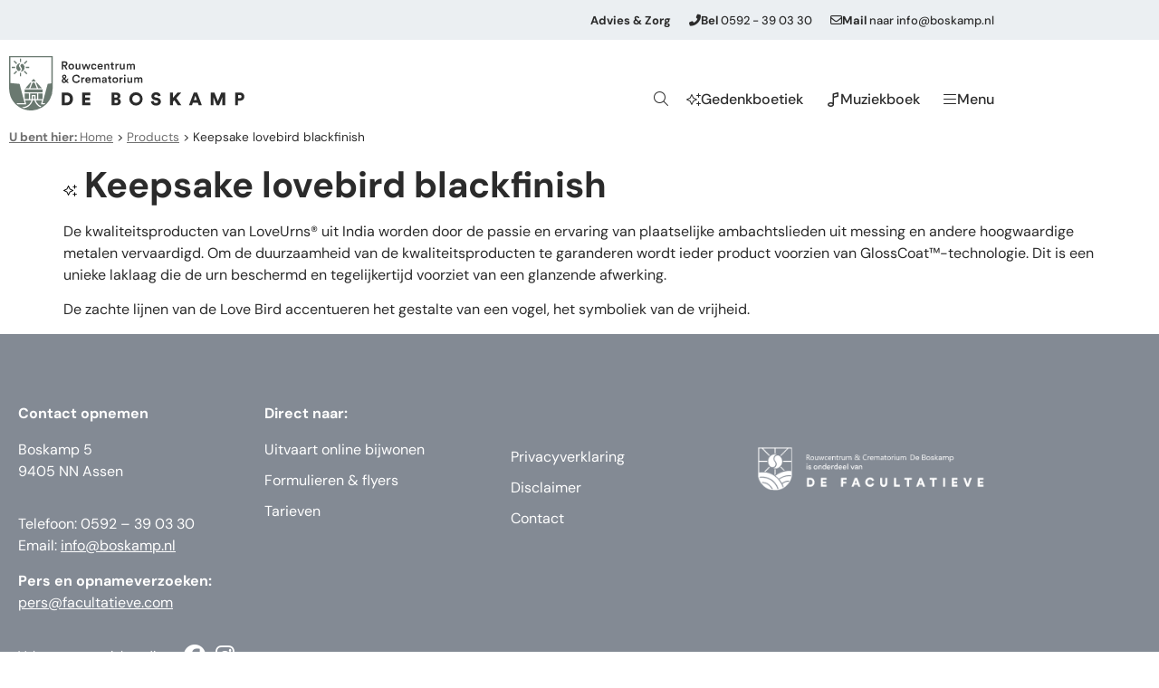

--- FILE ---
content_type: text/html; charset=UTF-8
request_url: https://boskamp.nl/product/keepsake-lovebird-blackfinish/
body_size: 19899
content:
<!doctype html>
<html lang="nl-NL">
<head>
	<meta charset="UTF-8">
	<meta name="viewport" content="width=device-width, initial-scale=1">
	<link rel="profile" href="https://gmpg.org/xfn/11">
	<meta name='robots' content='index, follow, max-image-preview:large, max-snippet:-1, max-video-preview:-1' />

	<!-- This site is optimized with the Yoast SEO plugin v26.8 - https://yoast.com/product/yoast-seo-wordpress/ -->
	<title>Keepsake lovebird blackfinish &#060; Rouwcentrum &amp; Crematorium de Boskamp</title>
	<link rel="canonical" href="https://boskamp.nl/product/keepsake-lovebird-blackfinish/" />
	<meta property="og:locale" content="nl_NL" />
	<meta property="og:type" content="article" />
	<meta property="og:title" content="Keepsake lovebird blackfinish &#060; Rouwcentrum &amp; Crematorium de Boskamp" />
	<meta property="og:url" content="https://boskamp.nl/product/keepsake-lovebird-blackfinish/" />
	<meta property="og:site_name" content="Rouwcentrum &amp; Crematorium de Boskamp" />
	<meta name="twitter:card" content="summary_large_image" />
	<script type="application/ld+json" class="yoast-schema-graph">{"@context":"https://schema.org","@graph":[{"@type":"WebPage","@id":"https://boskamp.nl/product/keepsake-lovebird-blackfinish/","url":"https://boskamp.nl/product/keepsake-lovebird-blackfinish/","name":"Keepsake lovebird blackfinish &#060; Rouwcentrum &amp; Crematorium de Boskamp","isPartOf":{"@id":"https://boskamp.nl/#website"},"datePublished":"2026-01-18T04:10:34+00:00","breadcrumb":{"@id":"https://boskamp.nl/product/keepsake-lovebird-blackfinish/#breadcrumb"},"inLanguage":"nl-NL","potentialAction":[{"@type":"ReadAction","target":["https://boskamp.nl/product/keepsake-lovebird-blackfinish/"]}]},{"@type":"BreadcrumbList","@id":"https://boskamp.nl/product/keepsake-lovebird-blackfinish/#breadcrumb","itemListElement":[{"@type":"ListItem","position":1,"name":"U bent hier: Home","item":"https://boskamp.nl/"},{"@type":"ListItem","position":2,"name":"Products","item":"https://boskamp.nl/product/"},{"@type":"ListItem","position":3,"name":"Keepsake lovebird blackfinish"}]},{"@type":"WebSite","@id":"https://boskamp.nl/#website","url":"https://boskamp.nl/","name":"Rouwcentrum &amp; Crematorium de Boskamp","description":"","publisher":{"@id":"https://boskamp.nl/#organization"},"potentialAction":[{"@type":"SearchAction","target":{"@type":"EntryPoint","urlTemplate":"https://boskamp.nl/?s={search_term_string}"},"query-input":{"@type":"PropertyValueSpecification","valueRequired":true,"valueName":"search_term_string"}}],"inLanguage":"nl-NL"},{"@type":"Organization","@id":"https://boskamp.nl/#organization","name":"Rouwcentrum &amp; Crematorium de Boskamp","url":"https://boskamp.nl/","logo":{"@type":"ImageObject","inLanguage":"nl-NL","@id":"https://boskamp.nl/#/schema/logo/image/","url":"","contentUrl":"","caption":"Rouwcentrum &amp; Crematorium de Boskamp"},"image":{"@id":"https://boskamp.nl/#/schema/logo/image/"}}]}</script>
	<!-- / Yoast SEO plugin. -->


<link rel='dns-prefetch' href='//maps.googleapis.com' />
<link rel='dns-prefetch' href='//cdnjs.cloudflare.com' />

<link rel="alternate" type="application/rss+xml" title="Rouwcentrum &amp; Crematorium de Boskamp &raquo; feed" href="https://boskamp.nl/feed/" />
<link rel="alternate" type="application/rss+xml" title="Rouwcentrum &amp; Crematorium de Boskamp &raquo; reacties feed" href="https://boskamp.nl/comments/feed/" />
<link rel="alternate" title="oEmbed (JSON)" type="application/json+oembed" href="https://boskamp.nl/wp-json/oembed/1.0/embed?url=https%3A%2F%2Fboskamp.nl%2Fproduct%2Fkeepsake-lovebird-blackfinish%2F" />
<link rel="alternate" title="oEmbed (XML)" type="text/xml+oembed" href="https://boskamp.nl/wp-json/oembed/1.0/embed?url=https%3A%2F%2Fboskamp.nl%2Fproduct%2Fkeepsake-lovebird-blackfinish%2F&#038;format=xml" />
<style id='wp-img-auto-sizes-contain-inline-css'>
img:is([sizes=auto i],[sizes^="auto," i]){contain-intrinsic-size:3000px 1500px}
/*# sourceURL=wp-img-auto-sizes-contain-inline-css */
</style>
<link rel='stylesheet' id='scap.flashblock-css' href='https://boskamp.nl/wp-content/plugins/compact-wp-audio-player/css/flashblock.css?ver=6.9' media='all' />
<link rel='stylesheet' id='scap.player-css' href='https://boskamp.nl/wp-content/plugins/compact-wp-audio-player/css/player.css?ver=6.9' media='all' />
<link rel='stylesheet' id='premium-addons-css' href='https://boskamp.nl/wp-content/plugins/premium-addons-for-elementor/assets/frontend/min-css/premium-addons.min.css?ver=4.11.65' media='all' />
<style id='wp-emoji-styles-inline-css'>

	img.wp-smiley, img.emoji {
		display: inline !important;
		border: none !important;
		box-shadow: none !important;
		height: 1em !important;
		width: 1em !important;
		margin: 0 0.07em !important;
		vertical-align: -0.1em !important;
		background: none !important;
		padding: 0 !important;
	}
/*# sourceURL=wp-emoji-styles-inline-css */
</style>
<link rel='stylesheet' id='wp-block-library-css' href='https://boskamp.nl/wp-includes/css/dist/block-library/style.min.css?ver=6.9' media='all' />
<link rel='stylesheet' id='jet-engine-frontend-css' href='https://boskamp.nl/wp-content/plugins/jet-engine/assets/css/frontend.css?ver=3.8.3' media='all' />
<style id='global-styles-inline-css'>
:root{--wp--preset--aspect-ratio--square: 1;--wp--preset--aspect-ratio--4-3: 4/3;--wp--preset--aspect-ratio--3-4: 3/4;--wp--preset--aspect-ratio--3-2: 3/2;--wp--preset--aspect-ratio--2-3: 2/3;--wp--preset--aspect-ratio--16-9: 16/9;--wp--preset--aspect-ratio--9-16: 9/16;--wp--preset--color--black: #000000;--wp--preset--color--cyan-bluish-gray: #abb8c3;--wp--preset--color--white: #ffffff;--wp--preset--color--pale-pink: #f78da7;--wp--preset--color--vivid-red: #cf2e2e;--wp--preset--color--luminous-vivid-orange: #ff6900;--wp--preset--color--luminous-vivid-amber: #fcb900;--wp--preset--color--light-green-cyan: #7bdcb5;--wp--preset--color--vivid-green-cyan: #00d084;--wp--preset--color--pale-cyan-blue: #8ed1fc;--wp--preset--color--vivid-cyan-blue: #0693e3;--wp--preset--color--vivid-purple: #9b51e0;--wp--preset--gradient--vivid-cyan-blue-to-vivid-purple: linear-gradient(135deg,rgb(6,147,227) 0%,rgb(155,81,224) 100%);--wp--preset--gradient--light-green-cyan-to-vivid-green-cyan: linear-gradient(135deg,rgb(122,220,180) 0%,rgb(0,208,130) 100%);--wp--preset--gradient--luminous-vivid-amber-to-luminous-vivid-orange: linear-gradient(135deg,rgb(252,185,0) 0%,rgb(255,105,0) 100%);--wp--preset--gradient--luminous-vivid-orange-to-vivid-red: linear-gradient(135deg,rgb(255,105,0) 0%,rgb(207,46,46) 100%);--wp--preset--gradient--very-light-gray-to-cyan-bluish-gray: linear-gradient(135deg,rgb(238,238,238) 0%,rgb(169,184,195) 100%);--wp--preset--gradient--cool-to-warm-spectrum: linear-gradient(135deg,rgb(74,234,220) 0%,rgb(151,120,209) 20%,rgb(207,42,186) 40%,rgb(238,44,130) 60%,rgb(251,105,98) 80%,rgb(254,248,76) 100%);--wp--preset--gradient--blush-light-purple: linear-gradient(135deg,rgb(255,206,236) 0%,rgb(152,150,240) 100%);--wp--preset--gradient--blush-bordeaux: linear-gradient(135deg,rgb(254,205,165) 0%,rgb(254,45,45) 50%,rgb(107,0,62) 100%);--wp--preset--gradient--luminous-dusk: linear-gradient(135deg,rgb(255,203,112) 0%,rgb(199,81,192) 50%,rgb(65,88,208) 100%);--wp--preset--gradient--pale-ocean: linear-gradient(135deg,rgb(255,245,203) 0%,rgb(182,227,212) 50%,rgb(51,167,181) 100%);--wp--preset--gradient--electric-grass: linear-gradient(135deg,rgb(202,248,128) 0%,rgb(113,206,126) 100%);--wp--preset--gradient--midnight: linear-gradient(135deg,rgb(2,3,129) 0%,rgb(40,116,252) 100%);--wp--preset--font-size--small: 13px;--wp--preset--font-size--medium: 20px;--wp--preset--font-size--large: 36px;--wp--preset--font-size--x-large: 42px;--wp--preset--spacing--20: 0.44rem;--wp--preset--spacing--30: 0.67rem;--wp--preset--spacing--40: 1rem;--wp--preset--spacing--50: 1.5rem;--wp--preset--spacing--60: 2.25rem;--wp--preset--spacing--70: 3.38rem;--wp--preset--spacing--80: 5.06rem;--wp--preset--shadow--natural: 6px 6px 9px rgba(0, 0, 0, 0.2);--wp--preset--shadow--deep: 12px 12px 50px rgba(0, 0, 0, 0.4);--wp--preset--shadow--sharp: 6px 6px 0px rgba(0, 0, 0, 0.2);--wp--preset--shadow--outlined: 6px 6px 0px -3px rgb(255, 255, 255), 6px 6px rgb(0, 0, 0);--wp--preset--shadow--crisp: 6px 6px 0px rgb(0, 0, 0);}:root { --wp--style--global--content-size: 800px;--wp--style--global--wide-size: 1200px; }:where(body) { margin: 0; }.wp-site-blocks > .alignleft { float: left; margin-right: 2em; }.wp-site-blocks > .alignright { float: right; margin-left: 2em; }.wp-site-blocks > .aligncenter { justify-content: center; margin-left: auto; margin-right: auto; }:where(.wp-site-blocks) > * { margin-block-start: 24px; margin-block-end: 0; }:where(.wp-site-blocks) > :first-child { margin-block-start: 0; }:where(.wp-site-blocks) > :last-child { margin-block-end: 0; }:root { --wp--style--block-gap: 24px; }:root :where(.is-layout-flow) > :first-child{margin-block-start: 0;}:root :where(.is-layout-flow) > :last-child{margin-block-end: 0;}:root :where(.is-layout-flow) > *{margin-block-start: 24px;margin-block-end: 0;}:root :where(.is-layout-constrained) > :first-child{margin-block-start: 0;}:root :where(.is-layout-constrained) > :last-child{margin-block-end: 0;}:root :where(.is-layout-constrained) > *{margin-block-start: 24px;margin-block-end: 0;}:root :where(.is-layout-flex){gap: 24px;}:root :where(.is-layout-grid){gap: 24px;}.is-layout-flow > .alignleft{float: left;margin-inline-start: 0;margin-inline-end: 2em;}.is-layout-flow > .alignright{float: right;margin-inline-start: 2em;margin-inline-end: 0;}.is-layout-flow > .aligncenter{margin-left: auto !important;margin-right: auto !important;}.is-layout-constrained > .alignleft{float: left;margin-inline-start: 0;margin-inline-end: 2em;}.is-layout-constrained > .alignright{float: right;margin-inline-start: 2em;margin-inline-end: 0;}.is-layout-constrained > .aligncenter{margin-left: auto !important;margin-right: auto !important;}.is-layout-constrained > :where(:not(.alignleft):not(.alignright):not(.alignfull)){max-width: var(--wp--style--global--content-size);margin-left: auto !important;margin-right: auto !important;}.is-layout-constrained > .alignwide{max-width: var(--wp--style--global--wide-size);}body .is-layout-flex{display: flex;}.is-layout-flex{flex-wrap: wrap;align-items: center;}.is-layout-flex > :is(*, div){margin: 0;}body .is-layout-grid{display: grid;}.is-layout-grid > :is(*, div){margin: 0;}body{padding-top: 0px;padding-right: 0px;padding-bottom: 0px;padding-left: 0px;}a:where(:not(.wp-element-button)){text-decoration: underline;}:root :where(.wp-element-button, .wp-block-button__link){background-color: #32373c;border-width: 0;color: #fff;font-family: inherit;font-size: inherit;font-style: inherit;font-weight: inherit;letter-spacing: inherit;line-height: inherit;padding-top: calc(0.667em + 2px);padding-right: calc(1.333em + 2px);padding-bottom: calc(0.667em + 2px);padding-left: calc(1.333em + 2px);text-decoration: none;text-transform: inherit;}.has-black-color{color: var(--wp--preset--color--black) !important;}.has-cyan-bluish-gray-color{color: var(--wp--preset--color--cyan-bluish-gray) !important;}.has-white-color{color: var(--wp--preset--color--white) !important;}.has-pale-pink-color{color: var(--wp--preset--color--pale-pink) !important;}.has-vivid-red-color{color: var(--wp--preset--color--vivid-red) !important;}.has-luminous-vivid-orange-color{color: var(--wp--preset--color--luminous-vivid-orange) !important;}.has-luminous-vivid-amber-color{color: var(--wp--preset--color--luminous-vivid-amber) !important;}.has-light-green-cyan-color{color: var(--wp--preset--color--light-green-cyan) !important;}.has-vivid-green-cyan-color{color: var(--wp--preset--color--vivid-green-cyan) !important;}.has-pale-cyan-blue-color{color: var(--wp--preset--color--pale-cyan-blue) !important;}.has-vivid-cyan-blue-color{color: var(--wp--preset--color--vivid-cyan-blue) !important;}.has-vivid-purple-color{color: var(--wp--preset--color--vivid-purple) !important;}.has-black-background-color{background-color: var(--wp--preset--color--black) !important;}.has-cyan-bluish-gray-background-color{background-color: var(--wp--preset--color--cyan-bluish-gray) !important;}.has-white-background-color{background-color: var(--wp--preset--color--white) !important;}.has-pale-pink-background-color{background-color: var(--wp--preset--color--pale-pink) !important;}.has-vivid-red-background-color{background-color: var(--wp--preset--color--vivid-red) !important;}.has-luminous-vivid-orange-background-color{background-color: var(--wp--preset--color--luminous-vivid-orange) !important;}.has-luminous-vivid-amber-background-color{background-color: var(--wp--preset--color--luminous-vivid-amber) !important;}.has-light-green-cyan-background-color{background-color: var(--wp--preset--color--light-green-cyan) !important;}.has-vivid-green-cyan-background-color{background-color: var(--wp--preset--color--vivid-green-cyan) !important;}.has-pale-cyan-blue-background-color{background-color: var(--wp--preset--color--pale-cyan-blue) !important;}.has-vivid-cyan-blue-background-color{background-color: var(--wp--preset--color--vivid-cyan-blue) !important;}.has-vivid-purple-background-color{background-color: var(--wp--preset--color--vivid-purple) !important;}.has-black-border-color{border-color: var(--wp--preset--color--black) !important;}.has-cyan-bluish-gray-border-color{border-color: var(--wp--preset--color--cyan-bluish-gray) !important;}.has-white-border-color{border-color: var(--wp--preset--color--white) !important;}.has-pale-pink-border-color{border-color: var(--wp--preset--color--pale-pink) !important;}.has-vivid-red-border-color{border-color: var(--wp--preset--color--vivid-red) !important;}.has-luminous-vivid-orange-border-color{border-color: var(--wp--preset--color--luminous-vivid-orange) !important;}.has-luminous-vivid-amber-border-color{border-color: var(--wp--preset--color--luminous-vivid-amber) !important;}.has-light-green-cyan-border-color{border-color: var(--wp--preset--color--light-green-cyan) !important;}.has-vivid-green-cyan-border-color{border-color: var(--wp--preset--color--vivid-green-cyan) !important;}.has-pale-cyan-blue-border-color{border-color: var(--wp--preset--color--pale-cyan-blue) !important;}.has-vivid-cyan-blue-border-color{border-color: var(--wp--preset--color--vivid-cyan-blue) !important;}.has-vivid-purple-border-color{border-color: var(--wp--preset--color--vivid-purple) !important;}.has-vivid-cyan-blue-to-vivid-purple-gradient-background{background: var(--wp--preset--gradient--vivid-cyan-blue-to-vivid-purple) !important;}.has-light-green-cyan-to-vivid-green-cyan-gradient-background{background: var(--wp--preset--gradient--light-green-cyan-to-vivid-green-cyan) !important;}.has-luminous-vivid-amber-to-luminous-vivid-orange-gradient-background{background: var(--wp--preset--gradient--luminous-vivid-amber-to-luminous-vivid-orange) !important;}.has-luminous-vivid-orange-to-vivid-red-gradient-background{background: var(--wp--preset--gradient--luminous-vivid-orange-to-vivid-red) !important;}.has-very-light-gray-to-cyan-bluish-gray-gradient-background{background: var(--wp--preset--gradient--very-light-gray-to-cyan-bluish-gray) !important;}.has-cool-to-warm-spectrum-gradient-background{background: var(--wp--preset--gradient--cool-to-warm-spectrum) !important;}.has-blush-light-purple-gradient-background{background: var(--wp--preset--gradient--blush-light-purple) !important;}.has-blush-bordeaux-gradient-background{background: var(--wp--preset--gradient--blush-bordeaux) !important;}.has-luminous-dusk-gradient-background{background: var(--wp--preset--gradient--luminous-dusk) !important;}.has-pale-ocean-gradient-background{background: var(--wp--preset--gradient--pale-ocean) !important;}.has-electric-grass-gradient-background{background: var(--wp--preset--gradient--electric-grass) !important;}.has-midnight-gradient-background{background: var(--wp--preset--gradient--midnight) !important;}.has-small-font-size{font-size: var(--wp--preset--font-size--small) !important;}.has-medium-font-size{font-size: var(--wp--preset--font-size--medium) !important;}.has-large-font-size{font-size: var(--wp--preset--font-size--large) !important;}.has-x-large-font-size{font-size: var(--wp--preset--font-size--x-large) !important;}
:root :where(.wp-block-pullquote){font-size: 1.5em;line-height: 1.6;}
/*# sourceURL=global-styles-inline-css */
</style>
<link rel='stylesheet' id='wordpress-store-locator-css' href='https://boskamp.nl/wp-content/plugins/wordpress-store-locator/public/css/wordpress-store-locator-public.css?ver=2.1.2' media='all' />
<link rel='stylesheet' id='wordpress-store-locator-bootstrap-css' href='https://boskamp.nl/wp-content/plugins/wordpress-store-locator/public/css/bootstrap.min.css?ver=2.1.2' media='all' />
<link rel='stylesheet' id='font-awesome-store-locator-css' href='https://cdnjs.cloudflare.com/ajax/libs/font-awesome/5.14.0/css/all.min.css?ver=5.14.0' media='all' />
<link rel='stylesheet' id='wordpress-store-locator-custom-css' href='https://boskamp.nl/wp-content/plugins/wordpress-store-locator/public/css/wordpress-store-locator-custom.css?ver=2.1.2' media='all' />
<link rel='stylesheet' id='hello-elementor-css' href='https://boskamp.nl/wp-content/themes/hello-elementor/assets/css/reset.css?ver=3.4.6' media='all' />
<link rel='stylesheet' id='hello-elementor-theme-style-css' href='https://boskamp.nl/wp-content/themes/hello-elementor/assets/css/theme.css?ver=3.4.6' media='all' />
<link rel='stylesheet' id='hello-elementor-header-footer-css' href='https://boskamp.nl/wp-content/themes/hello-elementor/assets/css/header-footer.css?ver=3.4.6' media='all' />
<link rel='stylesheet' id='elementor-frontend-css' href='https://boskamp.nl/wp-content/plugins/elementor/assets/css/frontend.min.css?ver=3.34.2' media='all' />
<link rel='stylesheet' id='widget-icon-box-css' href='https://boskamp.nl/wp-content/plugins/elementor/assets/css/widget-icon-box.min.css?ver=3.34.2' media='all' />
<link rel='stylesheet' id='widget-image-css' href='https://boskamp.nl/wp-content/plugins/elementor/assets/css/widget-image.min.css?ver=3.34.2' media='all' />
<link rel='stylesheet' id='e-sticky-css' href='https://boskamp.nl/wp-content/plugins/elementor-pro/assets/css/modules/sticky.min.css?ver=3.34.2' media='all' />
<link rel='stylesheet' id='widget-breadcrumbs-css' href='https://boskamp.nl/wp-content/plugins/elementor-pro/assets/css/widget-breadcrumbs.min.css?ver=3.34.2' media='all' />
<link rel='stylesheet' id='widget-heading-css' href='https://boskamp.nl/wp-content/plugins/elementor/assets/css/widget-heading.min.css?ver=3.34.2' media='all' />
<link rel='stylesheet' id='widget-nav-menu-css' href='https://boskamp.nl/wp-content/plugins/elementor-pro/assets/css/widget-nav-menu.min.css?ver=3.34.2' media='all' />
<link rel='stylesheet' id='widget-icon-list-css' href='https://boskamp.nl/wp-content/plugins/elementor/assets/css/widget-icon-list.min.css?ver=3.34.2' media='all' />
<link rel='stylesheet' id='e-animation-fadeIn-css' href='https://boskamp.nl/wp-content/plugins/elementor/assets/lib/animations/styles/fadeIn.min.css?ver=3.34.2' media='all' />
<link rel='stylesheet' id='e-popup-css' href='https://boskamp.nl/wp-content/plugins/elementor-pro/assets/css/conditionals/popup.min.css?ver=3.34.2' media='all' />
<link rel='stylesheet' id='elementor-icons-css' href='https://boskamp.nl/wp-content/plugins/elementor/assets/lib/eicons/css/elementor-icons.min.css?ver=5.46.0' media='all' />
<link rel='stylesheet' id='elementor-post-7-css' href='https://boskamp.nl/wp-content/uploads/elementor/css/post-7.css?ver=1769677634' media='all' />
<link rel='stylesheet' id='font-awesome-5-all-css' href='https://boskamp.nl/wp-content/plugins/elementor/assets/lib/font-awesome/css/all.min.css?ver=4.11.65' media='all' />
<link rel='stylesheet' id='font-awesome-4-shim-css' href='https://boskamp.nl/wp-content/plugins/elementor/assets/lib/font-awesome/css/v4-shims.min.css?ver=3.34.2' media='all' />
<link rel='stylesheet' id='elementor-post-45170-css' href='https://boskamp.nl/wp-content/uploads/elementor/css/post-45170.css?ver=1769677635' media='all' />
<link rel='stylesheet' id='elementor-post-378-css' href='https://boskamp.nl/wp-content/uploads/elementor/css/post-378.css?ver=1769677635' media='all' />
<link rel='stylesheet' id='elementor-post-18420-css' href='https://boskamp.nl/wp-content/uploads/elementor/css/post-18420.css?ver=1769677635' media='all' />
<link rel='stylesheet' id='elementor-post-252-css' href='https://boskamp.nl/wp-content/uploads/elementor/css/post-252.css?ver=1769677635' media='all' />
<link rel='stylesheet' id='elementor-gf-local-dmsans-css' href='https://boskamp.nl/wp-content/uploads/elementor/google-fonts/css/dmsans.css?ver=1742919113' media='all' />
<script src="https://boskamp.nl/wp-content/plugins/compact-wp-audio-player/js/soundmanager2-nodebug-jsmin.js?ver=6.9" id="scap.soundmanager2-js"></script>
<script src="https://boskamp.nl/wp-includes/js/jquery/jquery.min.js?ver=3.7.1" id="jquery-core-js"></script>
<script src="https://boskamp.nl/wp-includes/js/jquery/jquery-migrate.min.js?ver=3.4.1" id="jquery-migrate-js"></script>
<script src="https://boskamp.nl/wp-content/plugins/elementor/assets/lib/font-awesome/js/v4-shims.min.js?ver=3.34.2" id="font-awesome-4-shim-js"></script>
<link rel="https://api.w.org/" href="https://boskamp.nl/wp-json/" /><link rel="EditURI" type="application/rsd+xml" title="RSD" href="https://boskamp.nl/xmlrpc.php?rsd" />
<meta name="generator" content="WordPress 6.9" />
<link rel='shortlink' href='https://boskamp.nl/?p=123647' />
<meta name="generator" content="Elementor 3.34.2; features: additional_custom_breakpoints; settings: css_print_method-external, google_font-enabled, font_display-auto">
<style>
	
	.relevanssi-query-term {
		background-color: var(--e-global-color-d7c5ed8);
		color: var(--e-global-color-ce0d25d);
	}
	
[data-elementor-type="search-results"] .elementor-post {
	background: var(--e-global-color-7d40267);
    padding: 27px !important;
    border-bottom-right-radius: 50px;
}
	
	
[data-elementor-type="search-results"] .elementor-post a {
	text-decoration: underline;
}
	
	.elementor-slideshow__footer {
		display:none;
	}
.elementor-widget-breadcrumbs p a {
    margin-bottom: 0;
    color: #707070;
}
	.ok_fix_text_height {
    height:100px;
}
	@media only screen and (max-width: 600px) {
  .ok_fix_text_height {
    height:150px !important;
}
}
	.wpsl-search {
		background:#ECEFF2 !important;
	}
	.wpsl-store-location p a:first-of-type{
		font-weight:bold;
	}
	.wpsl-contact-details a {
		font-weight:normal !important;
		text-decoration:underline !important;

	}
		.wpsl-contact-details p a:first-of-type{
		font-weight: normal !important;
	}
	
	#wpsl-search-btn, #wpsl-search-wrap input {
	border-radius:50px;	
	}
	#wpsl-search-btn {
		background:#848a93;
		color:#fff;
	}
	
.elementor-spacer-inner {
	height: 75px !important;
}
	
	.elementor-text-editor a {
		text-decoration:underline;
	}
	.elementor-text-editor a:hover {
		text-decoration:underline;
		color:#A0A6A9;
	}
	#wpsl-result-list li p {
    padding-left: 0;
    margin: 0 !important;
}
	
	.elementor-widget-container p a {
		text-decoration:underline;
	}
	
	.elementor-button-wrapper {
		margin-bottom:10px;
	}
#qc-cmp2-ui .logo-container {
	margin: 0 0;
	text-align: left;
}
	
.qc-cmp2-consent-info h2 {
	padding-left: 0px !important;
	padding-top: 10px !important;
	text-align: left !important;
	font-family: 'DM Sans' !important;
}

#qc-cmp2-ui button[mode="secondary"], 
#qc-cmp2-ui button[mode="primary"] {
	font-family: 'DM Sans' !important;
 border-radius: 50px 50px 50px 50px;
 padding: 11px 30px 11px 30px;	
 box-shadow: none;
}
	
	.qc-cmp2-summary-section .qc-cmp2-summary-info, .qc-cmp2-list-item .qc-cmp2-list-item-title {
		font-family: 'DM Sans' !important;
	}

#qc-cmp2-ui button[mode="secondary"] {
 border: 1px solid #838A94;
	background: #FFFFFF !important;
 color: #838A94;
}

#qc-cmp2-ui button[mode="primary"] {
 background: #838A94;
 border-radius: 50px 50px 50px 50px;
 padding: 11px 30px 11px 30px;
 color: white;
	letter-spacing: 0px !important;
}
	
	#gc-cmp2-ui button:hover {
		background: none !important;
		color: currentColor !important;
	}
	
.qc-cmp2-footer .qc-cmp2-summary-buttons button span {
		font-family: 'DM Sans' !important;
}
	
.qc-cmp2-footer {
	box-shadow: none !important;
}
	
	.qc-cmp2-scrollable-section::-webkit-scrollbar-thumb {
		background: none !important;
	}
	

	</style>

<script>
	var interval = setInterval(function () {
		var $element = document.querySelectorAll('.qc-cmp2-summary-info')[0];
		if ($element != undefined) {
			$element.innerHTML = 'Wij en onze partners passen opslag- en toegangstechnologieën toe op een apparaat, zoals cookies, en verwerken persoonlijke gegevens, zoals unieke identificatoren en standaardinformatie verzonden door een apparaat, om advertenties en inhoud te personaliseren, de resultaten van advertenties en inhoud te meten, inzichten te verkrijgen over het betreffende publiek en producten te ontwikkelen en verbeteren.';
			clearInterval(interval);
		}
	}, 100);
</script>
<!-- Google Tag Manager -->
<script>(function(w,d,s,l,i){w[l]=w[l]||[];w[l].push({'gtm.start':
new Date().getTime(),event:'gtm.js'});var f=d.getElementsByTagName(s)[0],
j=d.createElement(s),dl=l!='dataLayer'?'&l='+l:'';j.async=true;j.src=
'https://www.googletagmanager.com/gtm.js?id='+i+dl;f.parentNode.insertBefore(j,f);
})(window,document,'script','dataLayer','GTM-W5ZL27C');</script>
<!-- End Google Tag Manager -->
			<style>
				.e-con.e-parent:nth-of-type(n+4):not(.e-lazyloaded):not(.e-no-lazyload),
				.e-con.e-parent:nth-of-type(n+4):not(.e-lazyloaded):not(.e-no-lazyload) * {
					background-image: none !important;
				}
				@media screen and (max-height: 1024px) {
					.e-con.e-parent:nth-of-type(n+3):not(.e-lazyloaded):not(.e-no-lazyload),
					.e-con.e-parent:nth-of-type(n+3):not(.e-lazyloaded):not(.e-no-lazyload) * {
						background-image: none !important;
					}
				}
				@media screen and (max-height: 640px) {
					.e-con.e-parent:nth-of-type(n+2):not(.e-lazyloaded):not(.e-no-lazyload),
					.e-con.e-parent:nth-of-type(n+2):not(.e-lazyloaded):not(.e-no-lazyload) * {
						background-image: none !important;
					}
				}
			</style>
			<link rel="icon" href="https://boskamp.nl/wp-content/uploads/2022/10/Boskampo-Favicon-150x150.png" sizes="32x32" />
<link rel="icon" href="https://boskamp.nl/wp-content/uploads/2022/10/Boskampo-Favicon-300x300.png" sizes="192x192" />
<link rel="apple-touch-icon" href="https://boskamp.nl/wp-content/uploads/2022/10/Boskampo-Favicon-300x300.png" />
<meta name="msapplication-TileImage" content="https://boskamp.nl/wp-content/uploads/2022/10/Boskampo-Favicon-300x300.png" />
</head>
<body class="wp-singular ok_products-template-default single single-ok_products postid-123647 wp-custom-logo wp-embed-responsive wp-theme-hello-elementor wp-child-theme-onze-kapel-de-facultatieve hello-elementor-default elementor-default elementor-kit-7">

<!-- Google Tag Manager (noscript) -->
<noscript><iframe src="https://www.googletagmanager.com/ns.html?id=GTM-W5ZL27C"
height="0" width="0" style="display:none;visibility:hidden"></iframe></noscript>
<!-- End Google Tag Manager (noscript) -->

<a class="skip-link screen-reader-text" href="#content">Ga naar de inhoud</a>

		<header data-rocket-location-hash="49b718df11020d698839fc9e6d5c2a71" data-elementor-type="header" data-elementor-id="45170" class="elementor elementor-45170 elementor-location-header" data-elementor-post-type="elementor_library">
					<section class="elementor-section elementor-top-section elementor-element elementor-element-395d3f45 elementor-hidden-mobile elementor-section-boxed elementor-section-height-default elementor-section-height-default" data-id="395d3f45" data-element_type="section" id="top" data-settings="{&quot;background_background&quot;:&quot;classic&quot;}">
						<div data-rocket-location-hash="82f6c6a00e9a86a2eaa3cc6e8d136714" class="elementor-container elementor-column-gap-default">
					<div class="elementor-column elementor-col-100 elementor-top-column elementor-element elementor-element-55e84e2" data-id="55e84e2" data-element_type="column">
			<div class="elementor-widget-wrap elementor-element-populated">
						<div class="elementor-element elementor-element-6e30bd2b elementor-widget__width-auto elementor-hidden-phone elementor-widget elementor-widget-text-editor" data-id="6e30bd2b" data-element_type="widget" data-widget_type="text-editor.default">
				<div class="elementor-widget-container">
									Advies &#038; Zorg								</div>
				</div>
				<div class="elementor-element elementor-element-7a72b232 elementor-position-inline-start elementor-widget__width-auto elementor-hidden-phone elementor-view-default elementor-mobile-position-block-start elementor-widget elementor-widget-icon-box" data-id="7a72b232" data-element_type="widget" data-widget_type="icon-box.default">
				<div class="elementor-widget-container">
							<div class="elementor-icon-box-wrapper">

						<div class="elementor-icon-box-icon">
				<a href="tel:0592390330" target="_blank" class="elementor-icon" tabindex="-1" aria-label="&lt;strong&gt;Bel&lt;/strong&gt; 0592 - 39 03 30">
				<i aria-hidden="true" class="fas fa-phone-alt"></i>				</a>
			</div>
			
						<div class="elementor-icon-box-content">

									<span class="elementor-icon-box-title">
						<a href="tel:0592390330" target="_blank" >
							<strong>Bel</strong> 0592 - 39 03 30						</a>
					</span>
				
				
			</div>
			
		</div>
						</div>
				</div>
				<div class="elementor-element elementor-element-1962cca0 elementor-position-inline-start elementor-widget__width-auto elementor-hidden-phone elementor-view-default elementor-mobile-position-block-start elementor-widget elementor-widget-icon-box" data-id="1962cca0" data-element_type="widget" data-widget_type="icon-box.default">
				<div class="elementor-widget-container">
							<div class="elementor-icon-box-wrapper">

						<div class="elementor-icon-box-icon">
				<a href="/cdn-cgi/l/email-protection#61080f070e21030e120a000c114f0f0d" class="elementor-icon" tabindex="-1" aria-label="&lt;strong&gt;Mail&lt;/strong&gt; naar info@boskamp.nl">
				<i aria-hidden="true" class="far fa-envelope"></i>				</a>
			</div>
			
						<div class="elementor-icon-box-content">

									<span class="elementor-icon-box-title">
						<a href="/cdn-cgi/l/email-protection#4e272028210e2c213d252f233e602022">
							<strong>Mail</strong> naar <span class="__cf_email__" data-cfemail="c4adaaa2ab84a6abb7afa5a9b4eaaaa8">[email&#160;protected]</span>						</a>
					</span>
				
				
			</div>
			
		</div>
						</div>
				</div>
					</div>
		</div>
					</div>
		</section>
				<section class="elementor-section elementor-top-section elementor-element elementor-element-28d2b8ce elementor-hidden-desktop elementor-hidden-tablet elementor-section-boxed elementor-section-height-default elementor-section-height-default" data-id="28d2b8ce" data-element_type="section" data-settings="{&quot;background_background&quot;:&quot;classic&quot;}">
						<div data-rocket-location-hash="b3be091174dcd2d7573499587c59c9d9" class="elementor-container elementor-column-gap-default">
					<div class="elementor-column elementor-col-100 elementor-top-column elementor-element elementor-element-779e9c7a elementor-hidden-desktop elementor-hidden-tablet" data-id="779e9c7a" data-element_type="column">
			<div class="elementor-widget-wrap elementor-element-populated">
						<div class="elementor-element elementor-element-2a8eb284 elementor-widget__width-auto elementor-widget-mobile__width-auto elementor-widget elementor-widget-text-editor" data-id="2a8eb284" data-element_type="widget" data-widget_type="text-editor.default">
				<div class="elementor-widget-container">
									Direct naar:								</div>
				</div>
				<div class="elementor-element elementor-element-1ce542ab elementor-widget__width-auto elementor-widget elementor-widget-text-editor" data-id="1ce542ab" data-element_type="widget" data-widget_type="text-editor.default">
				<div class="elementor-widget-container">
									
<i class="fal fa-sparkles"></i> <a href="https://gedenkboetiek.boskamp.nl">Gedenkboetiek</a>								</div>
				</div>
				<div class="elementor-element elementor-element-5378cd02 elementor-widget__width-auto elementor-widget elementor-widget-text-editor" data-id="5378cd02" data-element_type="widget" data-widget_type="text-editor.default">
				<div class="elementor-widget-container">
									<i class="fa-light fa-music-note"></i> <a href="/muziek-boek">Muziekboek</a>								</div>
				</div>
					</div>
		</div>
					</div>
		</section>
				<section class="elementor-section elementor-top-section elementor-element elementor-element-15efa135 elementor-section-boxed elementor-section-height-default elementor-section-height-default" data-id="15efa135" data-element_type="section" data-settings="{&quot;background_background&quot;:&quot;classic&quot;,&quot;sticky&quot;:&quot;top&quot;,&quot;sticky_on&quot;:[&quot;desktop&quot;,&quot;tablet&quot;,&quot;mobile&quot;],&quot;sticky_offset&quot;:0,&quot;sticky_effects_offset&quot;:0,&quot;sticky_anchor_link_offset&quot;:0}">
						<div data-rocket-location-hash="d980f33cebda42b9db2d1a70c42a55aa" class="elementor-container elementor-column-gap-default">
					<div class="elementor-column elementor-col-50 elementor-top-column elementor-element elementor-element-6cdc33a" data-id="6cdc33a" data-element_type="column">
			<div class="elementor-widget-wrap elementor-element-populated">
						<div class="elementor-element elementor-element-3581325e elementor-widget elementor-widget-image" data-id="3581325e" data-element_type="widget" data-widget_type="image.default">
				<div class="elementor-widget-container">
																<a href="https://boskamp.nl">
							<img src="https://boskamp.nl/wp-content/uploads/2023/03/Boskamp-horizontaal-tag-kleur.svg" title="Boskamp-horizontaal-tag-kleur" alt="Boskamp-horizontaal-tag-kleur" loading="lazy" />								</a>
															</div>
				</div>
					</div>
		</div>
				<div class="elementor-column elementor-col-50 elementor-top-column elementor-element elementor-element-6129d8ee" data-id="6129d8ee" data-element_type="column">
			<div class="elementor-widget-wrap elementor-element-populated">
						<div class="elementor-element elementor-element-5986a707 elementor-position-inline-start elementor-widget__width-initial elementor-view-default elementor-mobile-position-block-start elementor-widget elementor-widget-icon-box" data-id="5986a707" data-element_type="widget" data-widget_type="icon-box.default">
				<div class="elementor-widget-container">
							<div class="elementor-icon-box-wrapper">

						<div class="elementor-icon-box-icon">
				<a href="#elementor-action%3Aaction%3Dpopup%3Aopen%26settings%3DeyJpZCI6IjM5NDkiLCJ0b2dnbGUiOmZhbHNlfQ%3D%3D" class="elementor-icon" tabindex="-1">
				<i aria-hidden="true" class="fal fa-search"></i>				</a>
			</div>
			
			
		</div>
						</div>
				</div>
				<div class="elementor-element elementor-element-b4479b7 elementor-position-inline-start elementor-widget__width-initial elementor-hidden-mobile elementor-view-default elementor-mobile-position-block-start elementor-widget elementor-widget-icon-box" data-id="b4479b7" data-element_type="widget" data-widget_type="icon-box.default">
				<div class="elementor-widget-container">
							<div class="elementor-icon-box-wrapper">

						<div class="elementor-icon-box-icon">
				<a href="https://gedenkboetiek.boskamp.nl" target="_blank" class="elementor-icon" tabindex="-1" aria-label="Gedenkboetiek">
				<i aria-hidden="true" class="fal fa-sparkles"></i>				</a>
			</div>
			
						<div class="elementor-icon-box-content">

									<span class="elementor-icon-box-title">
						<a href="https://gedenkboetiek.boskamp.nl" target="_blank" >
							Gedenkboetiek						</a>
					</span>
				
				
			</div>
			
		</div>
						</div>
				</div>
				<div class="elementor-element elementor-element-2d9d8865 elementor-position-inline-start elementor-widget__width-initial elementor-hidden-mobile elementor-view-default elementor-mobile-position-block-start elementor-widget elementor-widget-icon-box" data-id="2d9d8865" data-element_type="widget" data-widget_type="icon-box.default">
				<div class="elementor-widget-container">
							<div class="elementor-icon-box-wrapper">

						<div class="elementor-icon-box-icon">
				<a href="https://boskamp.plechtigheidonline.nl/musicbook" target="_blank" class="elementor-icon" tabindex="-1" aria-label="Muziekboek">
				<i aria-hidden="true" class="far fa-music-alt"></i>				</a>
			</div>
			
						<div class="elementor-icon-box-content">

									<span class="elementor-icon-box-title">
						<a href="https://boskamp.plechtigheidonline.nl/musicbook" target="_blank" >
							Muziekboek						</a>
					</span>
				
				
			</div>
			
		</div>
						</div>
				</div>
				<div class="elementor-element elementor-element-6833817a elementor-position-inline-start elementor-widget__width-initial elementor-hidden-mobile elementor-view-default elementor-mobile-position-block-start elementor-widget elementor-widget-icon-box" data-id="6833817a" data-element_type="widget" data-widget_type="icon-box.default">
				<div class="elementor-widget-container">
							<div class="elementor-icon-box-wrapper">

						<div class="elementor-icon-box-icon">
				<a href="#elementor-action%3Aaction%3Dpopup%3Aopen%26settings%3DeyJpZCI6IjI1MiIsInRvZ2dsZSI6ZmFsc2V9" class="elementor-icon" tabindex="-1" aria-label="Menu">
				<i aria-hidden="true" class="fal fa-bars"></i>				</a>
			</div>
			
						<div class="elementor-icon-box-content">

									<span class="elementor-icon-box-title">
						<a href="#elementor-action%3Aaction%3Dpopup%3Aopen%26settings%3DeyJpZCI6IjI1MiIsInRvZ2dsZSI6ZmFsc2V9" >
							Menu						</a>
					</span>
				
				
			</div>
			
		</div>
						</div>
				</div>
				<div class="elementor-element elementor-element-65108af0 elementor-widget__width-auto elementor-hidden-desktop elementor-hidden-tablet elementor-view-default elementor-widget elementor-widget-icon" data-id="65108af0" data-element_type="widget" data-widget_type="icon.default">
				<div class="elementor-widget-container">
							<div class="elementor-icon-wrapper">
			<a class="elementor-icon" href="#elementor-action%3Aaction%3Dpopup%3Aopen%26settings%3DeyJpZCI6Ijg1NyIsInRvZ2dsZSI6ZmFsc2V9">
			<i aria-hidden="true" class="fal fa-bars"></i>			</a>
		</div>
						</div>
				</div>
					</div>
		</div>
					</div>
		</section>
				<section data-rocket-location-hash="803a80a06e727f5aceec2f3fbce25c46" class="elementor-section elementor-top-section elementor-element elementor-element-79d25879 dc-has-condition dc-condition-equal elementor-hidden-mobile elementor-section-boxed elementor-section-height-default elementor-section-height-default" data-id="79d25879" data-element_type="section">
						<div data-rocket-location-hash="97c4beeda535457bbe628aa457eec642" class="elementor-container elementor-column-gap-default">
					<div class="elementor-column elementor-col-100 elementor-top-column elementor-element elementor-element-60e71e78" data-id="60e71e78" data-element_type="column">
			<div class="elementor-widget-wrap elementor-element-populated">
						<div class="elementor-element elementor-element-635b4004 elementor-widget elementor-widget-breadcrumbs" data-id="635b4004" data-element_type="widget" data-widget_type="breadcrumbs.default">
				<div class="elementor-widget-container">
					<p id="breadcrumbs"><span><span><a href="https://boskamp.nl/"><strong>U bent hier: </strong> Home</a></span> &gt; <span><a href="https://boskamp.nl/product/">Products</a></span> &gt; <span class="breadcrumb_last" aria-current="page">Keepsake lovebird blackfinish</span></span></p>				</div>
				</div>
					</div>
		</div>
					</div>
		</section>
				</header>
		
<main data-rocket-location-hash="b06e6d9ec35f1e29708bced2fefbc20c" id="content" class="site-main post-123647 ok_products type-ok_products status-publish hentry">

			<div data-rocket-location-hash="0d6a66b110daf82728b33c574ead73fe" class="page-header">
			<h1 class="entry-title"><span class="elementor-icon" style="color: black; margin-right: 8px; font-size: 15px;"><i class="fal fa-sparkles"></i></span>Keepsake lovebird blackfinish</h1>		</div>
	
	<div data-rocket-location-hash="790e6259f4784d6d04bb2cf5af8597eb" class="page-content">
		<p>De kwaliteitsproducten van LoveUrns® uit India worden door de passie en ervaring van plaatselijke ambachtslieden uit messing en andere hoogwaardige metalen vervaardigd. Om de duurzaamheid van de kwaliteitsproducten te garanderen wordt ieder product voorzien van GlossCoat™-technologie. Dit is een unieke laklaag die de urn beschermd en tegelijkertijd voorziet van een glanzende afwerking.</p>
<p>De zachte lijnen van de Love Bird accentueren het gestalte van een vogel, het symboliek van de vrijheid.</p>

		
			</div>

	
</main>

			<footer data-elementor-type="footer" data-elementor-id="378" class="elementor elementor-378 elementor-location-footer" data-elementor-post-type="elementor_library">
					<section class="elementor-section elementor-top-section elementor-element elementor-element-10a559b elementor-section-boxed elementor-section-height-default elementor-section-height-default" data-id="10a559b" data-element_type="section" data-settings="{&quot;background_background&quot;:&quot;classic&quot;}">
						<div data-rocket-location-hash="028f2321af60c698d7eb1a54aeed5255" class="elementor-container elementor-column-gap-default">
					<div class="elementor-column elementor-col-100 elementor-top-column elementor-element elementor-element-43c3478" data-id="43c3478" data-element_type="column">
			<div class="elementor-widget-wrap elementor-element-populated">
						<section class="elementor-section elementor-inner-section elementor-element elementor-element-696e54d elementor-section-boxed elementor-section-height-default elementor-section-height-default" data-id="696e54d" data-element_type="section">
						<div data-rocket-location-hash="7beaa97bb7bb43db0c0656b30b7df29a" class="elementor-container elementor-column-gap-default">
					<div class="elementor-column elementor-col-25 elementor-inner-column elementor-element elementor-element-b12907d" data-id="b12907d" data-element_type="column">
			<div class="elementor-widget-wrap elementor-element-populated">
						<div class="elementor-element elementor-element-2ceb38c elementor-widget elementor-widget-heading" data-id="2ceb38c" data-element_type="widget" data-widget_type="heading.default">
				<div class="elementor-widget-container">
					<h5 class="elementor-heading-title elementor-size-default">Contact opnemen</h5>				</div>
				</div>
				<div class="elementor-element elementor-element-bdbef68 elementor-widget elementor-widget-text-editor" data-id="bdbef68" data-element_type="widget" data-widget_type="text-editor.default">
				<div class="elementor-widget-container">
									<p>Boskamp 5<br />9405 NN Assen </p>								</div>
				</div>
				<div class="elementor-element elementor-element-c9cc667 elementor-widget elementor-widget-text-editor" data-id="c9cc667" data-element_type="widget" data-widget_type="text-editor.default">
				<div class="elementor-widget-container">
									<p>Telefoon: 0592 &#8211; 39 03 30<br />Email: <span style="color: #ffffff;"><a style="color: #ffffff;" href="/cdn-cgi/l/email-protection#1c75727a735c7e736f777d716c327270"> <span class="__cf_email__" data-cfemail="563f383039163439253d373b2678383a">[email&#160;protected]</span></a></span></p><p><b data-olk-copy-source="MessageBody">Pers en opnameverzoeken:</b><br /><span style="color: #ffffff;"><a style="color: #ffffff;" title="mailto:pers@facultatieve.com" href="/cdn-cgi/l/email-protection#05756077764563646670697164716c6073602b666a68" data-linkindex="1"><span class="markgiklcapm0" data-markjs="true" data-ogac="" data-ogab="" data-ogsc="" data-ogsb=""><span class="__cf_email__" data-cfemail="730316010033151210061f0712071a1605165d101c1e">[email&#160;protected]</span></span></a></span></p>								</div>
				</div>
					</div>
		</div>
				<div class="elementor-column elementor-col-25 elementor-inner-column elementor-element elementor-element-224da3f" data-id="224da3f" data-element_type="column">
			<div class="elementor-widget-wrap elementor-element-populated">
						<div class="elementor-element elementor-element-d12a6a3 elementor-widget elementor-widget-heading" data-id="d12a6a3" data-element_type="widget" data-widget_type="heading.default">
				<div class="elementor-widget-container">
					<h5 class="elementor-heading-title elementor-size-default">Direct naar:</h5>				</div>
				</div>
				<div class="elementor-element elementor-element-1b1e381 elementor-nav-menu__align-start elementor-nav-menu--dropdown-none elementor-widget elementor-widget-nav-menu" data-id="1b1e381" data-element_type="widget" data-settings="{&quot;layout&quot;:&quot;vertical&quot;,&quot;submenu_icon&quot;:{&quot;value&quot;:&quot;&lt;i class=\&quot;\&quot; aria-hidden=\&quot;true\&quot;&gt;&lt;\/i&gt;&quot;,&quot;library&quot;:&quot;&quot;}}" data-widget_type="nav-menu.default">
				<div class="elementor-widget-container">
								<nav aria-label="Menu" class="elementor-nav-menu--main elementor-nav-menu__container elementor-nav-menu--layout-vertical e--pointer-none">
				<ul id="menu-1-1b1e381" class="elementor-nav-menu sm-vertical"><li class="menu-item menu-item-type-post_type menu-item-object-page menu-item-45654"><a href="https://boskamp.nl/uitvaart-online-bijwonen/" class="elementor-item">Uitvaart online bijwonen</a></li>
<li class="menu-item menu-item-type-post_type menu-item-object-page menu-item-45653"><a href="https://boskamp.nl/formulieren-en-flyers/" class="elementor-item">Formulieren &#038; flyers</a></li>
<li class="menu-item menu-item-type-post_type menu-item-object-page menu-item-45652"><a href="https://boskamp.nl/tarieven/" class="elementor-item">Tarieven</a></li>
</ul>			</nav>
						<nav class="elementor-nav-menu--dropdown elementor-nav-menu__container" aria-hidden="true">
				<ul id="menu-2-1b1e381" class="elementor-nav-menu sm-vertical"><li class="menu-item menu-item-type-post_type menu-item-object-page menu-item-45654"><a href="https://boskamp.nl/uitvaart-online-bijwonen/" class="elementor-item" tabindex="-1">Uitvaart online bijwonen</a></li>
<li class="menu-item menu-item-type-post_type menu-item-object-page menu-item-45653"><a href="https://boskamp.nl/formulieren-en-flyers/" class="elementor-item" tabindex="-1">Formulieren &#038; flyers</a></li>
<li class="menu-item menu-item-type-post_type menu-item-object-page menu-item-45652"><a href="https://boskamp.nl/tarieven/" class="elementor-item" tabindex="-1">Tarieven</a></li>
</ul>			</nav>
						</div>
				</div>
					</div>
		</div>
				<div class="elementor-column elementor-col-25 elementor-inner-column elementor-element elementor-element-53b9470" data-id="53b9470" data-element_type="column">
			<div class="elementor-widget-wrap elementor-element-populated">
						<div class="elementor-element elementor-element-85bbfcc elementor-nav-menu__align-start elementor-nav-menu--dropdown-none elementor-widget elementor-widget-nav-menu" data-id="85bbfcc" data-element_type="widget" data-settings="{&quot;layout&quot;:&quot;vertical&quot;,&quot;submenu_icon&quot;:{&quot;value&quot;:&quot;&lt;i class=\&quot;\&quot; aria-hidden=\&quot;true\&quot;&gt;&lt;\/i&gt;&quot;,&quot;library&quot;:&quot;&quot;}}" data-widget_type="nav-menu.default">
				<div class="elementor-widget-container">
								<nav aria-label="Menu" class="elementor-nav-menu--main elementor-nav-menu__container elementor-nav-menu--layout-vertical e--pointer-none">
				<ul id="menu-1-85bbfcc" class="elementor-nav-menu sm-vertical"><li class="menu-item menu-item-type-custom menu-item-object-custom menu-item-458"><a target="_blank" href="/privacyverklaring" class="elementor-item">Privacyverklaring</a></li>
<li class="menu-item menu-item-type-custom menu-item-object-custom menu-item-460"><a href="/disclaimer/" class="elementor-item">Disclaimer</a></li>
<li class="menu-item menu-item-type-post_type menu-item-object-page menu-item-45655"><a href="https://boskamp.nl/advies-en-zorg/" class="elementor-item">Contact</a></li>
</ul>			</nav>
						<nav class="elementor-nav-menu--dropdown elementor-nav-menu__container" aria-hidden="true">
				<ul id="menu-2-85bbfcc" class="elementor-nav-menu sm-vertical"><li class="menu-item menu-item-type-custom menu-item-object-custom menu-item-458"><a target="_blank" href="/privacyverklaring" class="elementor-item" tabindex="-1">Privacyverklaring</a></li>
<li class="menu-item menu-item-type-custom menu-item-object-custom menu-item-460"><a href="/disclaimer/" class="elementor-item" tabindex="-1">Disclaimer</a></li>
<li class="menu-item menu-item-type-post_type menu-item-object-page menu-item-45655"><a href="https://boskamp.nl/advies-en-zorg/" class="elementor-item" tabindex="-1">Contact</a></li>
</ul>			</nav>
						</div>
				</div>
					</div>
		</div>
				<div class="elementor-column elementor-col-25 elementor-inner-column elementor-element elementor-element-1595db8" data-id="1595db8" data-element_type="column">
			<div class="elementor-widget-wrap elementor-element-populated">
						<div class="elementor-element elementor-element-aabc81e elementor-widget elementor-widget-image" data-id="aabc81e" data-element_type="widget" data-widget_type="image.default">
				<div class="elementor-widget-container">
															<img width="300" height="58" src="https://boskamp.nl/wp-content/uploads/2021/03/Footer_elm_boskamp_300x58.png" class="attachment-full size-full wp-image-45188" alt="" />															</div>
				</div>
					</div>
		</div>
					</div>
		</section>
				<section class="elementor-section elementor-inner-section elementor-element elementor-element-758609a elementor-section-boxed elementor-section-height-default elementor-section-height-default" data-id="758609a" data-element_type="section">
						<div data-rocket-location-hash="1b91e336d5b50c90ca83596ac4219e54" class="elementor-container elementor-column-gap-default">
					<div class="elementor-column elementor-col-100 elementor-inner-column elementor-element elementor-element-80cf3e8" data-id="80cf3e8" data-element_type="column">
			<div class="elementor-widget-wrap elementor-element-populated">
						<div class="elementor-element elementor-element-03b167e elementor-widget__width-auto elementor-widget elementor-widget-heading" data-id="03b167e" data-element_type="widget" data-widget_type="heading.default">
				<div class="elementor-widget-container">
					<span class="elementor-heading-title elementor-size-default">Volg ons op social media:</span>				</div>
				</div>
				<div class="elementor-element elementor-element-1e9d68a elementor-icon-list--layout-inline elementor-widget__width-auto elementor-list-item-link-full_width elementor-widget elementor-widget-icon-list" data-id="1e9d68a" data-element_type="widget" data-widget_type="icon-list.default">
				<div class="elementor-widget-container">
							<ul class="elementor-icon-list-items elementor-inline-items">
							<li class="elementor-icon-list-item elementor-inline-item">
											<a href="https://www.facebook.com/rcboskamp/" target="_blank">

												<span class="elementor-icon-list-icon">
							<i aria-hidden="true" class="fab fa-facebook"></i>						</span>
										<span class="elementor-icon-list-text"></span>
											</a>
									</li>
								<li class="elementor-icon-list-item elementor-inline-item">
											<a href="https://www.instagram.com/rcboskamp/" target="_blank">

												<span class="elementor-icon-list-icon">
							<i aria-hidden="true" class="fab fa-instagram"></i>						</span>
										<span class="elementor-icon-list-text"></span>
											</a>
									</li>
						</ul>
						</div>
				</div>
					</div>
		</div>
					</div>
		</section>
					</div>
		</div>
					</div>
		</section>
				</footer>
		
<script data-cfasync="false" src="/cdn-cgi/scripts/5c5dd728/cloudflare-static/email-decode.min.js"></script><script type="speculationrules">
{"prefetch":[{"source":"document","where":{"and":[{"href_matches":"/*"},{"not":{"href_matches":["/wp-*.php","/wp-admin/*","/wp-content/uploads/*","/wp-content/*","/wp-content/plugins/*","/wp-content/themes/onze-kapel-de-facultatieve/*","/wp-content/themes/hello-elementor/*","/*\\?(.+)"]}},{"not":{"selector_matches":"a[rel~=\"nofollow\"]"}},{"not":{"selector_matches":".no-prefetch, .no-prefetch a"}}]},"eagerness":"conservative"}]}
</script>

<!-- WP Audio player plugin v1.9.15 - https://www.tipsandtricks-hq.com/wordpress-audio-music-player-plugin-4556/ -->
    <script type="text/javascript">
        soundManager.useFlashBlock = true; // optional - if used, required flashblock.css
        soundManager.url = 'https://boskamp.nl/wp-content/plugins/compact-wp-audio-player/swf/soundmanager2.swf';
        function play_mp3(flg, ids, mp3url, volume, loops)
        {
            //Check the file URL parameter value
            var pieces = mp3url.split("|");
            if (pieces.length > 1) {//We have got an .ogg file too
                mp3file = pieces[0];
                oggfile = pieces[1];
                //set the file URL to be an array with the mp3 and ogg file
                mp3url = new Array(mp3file, oggfile);
            }

            soundManager.createSound({
                id: 'btnplay_' + ids,
                volume: volume,
                url: mp3url
            });

            if (flg == 'play') {
    stop_all_tracks();                soundManager.play('btnplay_' + ids, {
                    onfinish: function() {
                        if (loops == 'true') {
                            loopSound('btnplay_' + ids);
                        }
                        else {
                            document.getElementById('btnplay_' + ids).style.display = 'inline';
                            document.getElementById('btnstop_' + ids).style.display = 'none';
                        }
                    }
                });
            }
            else if (flg == 'stop') {
    //soundManager.stop('btnplay_'+ids);
                soundManager.pause('btnplay_' + ids);
            }
        }
        function show_hide(flag, ids)
        {
            if (flag == 'play') {
                document.getElementById('btnplay_' + ids).style.display = 'none';
                document.getElementById('btnstop_' + ids).style.display = 'inline';
            }
            else if (flag == 'stop') {
                document.getElementById('btnplay_' + ids).style.display = 'inline';
                document.getElementById('btnstop_' + ids).style.display = 'none';
            }
        }
        function loopSound(soundID)
        {
            window.setTimeout(function() {
                soundManager.play(soundID, {onfinish: function() {
                        loopSound(soundID);
                    }});
            }, 1);
        }
        function stop_all_tracks()
        {
            soundManager.stopAll();
            var inputs = document.getElementsByTagName("input");
            for (var i = 0; i < inputs.length; i++) {
                if (inputs[i].id.indexOf("btnplay_") == 0) {
                    inputs[i].style.display = 'inline';//Toggle the play button
                }
                if (inputs[i].id.indexOf("btnstop_") == 0) {
                    inputs[i].style.display = 'none';//Hide the stop button
                }
            }
        }
    </script>
    		<div data-elementor-type="popup" data-elementor-id="3949" class="elementor elementor-3949 elementor-location-popup" data-elementor-settings="{&quot;a11y_navigation&quot;:&quot;yes&quot;,&quot;timing&quot;:[]}" data-elementor-post-type="elementor_library">
					<section data-rocket-location-hash="5d92fcb14ffc54d808449d999f41a6cc" class="elementor-section elementor-top-section elementor-element elementor-element-2925863 elementor-section-full_width elementor-section-height-default elementor-section-height-default" data-id="2925863" data-element_type="section">
						<div data-rocket-location-hash="f6f63942f316d6240174e5cabc2cd882" class="elementor-container elementor-column-gap-default">
					<div class="elementor-column elementor-col-100 elementor-top-column elementor-element elementor-element-2c165c0" data-id="2c165c0" data-element_type="column">
			<div class="elementor-widget-wrap elementor-element-populated">
						<div class="elementor-element elementor-element-98f6113 elementor-widget__width-auto elementor-view-default elementor-widget elementor-widget-icon" data-id="98f6113" data-element_type="widget" data-widget_type="icon.default">
				<div class="elementor-widget-container">
							<div class="elementor-icon-wrapper">
			<a class="elementor-icon" href="#elementor-action%3Aaction%3Dpopup%3Aopen%26settings%3DeyJpZCI6IjM5NDkiLCJ0b2dnbGUiOnRydWV9">
			<svg xmlns="http://www.w3.org/2000/svg" height="24px" viewBox="0 0 24 24" width="24px" fill="#000000"><path d="M0 0h24v24H0z" fill="none"></path><path d="M19 6.41L17.59 5 12 10.59 6.41 5 5 6.41 10.59 12 5 17.59 6.41 19 12 13.41 17.59 19 19 17.59 13.41 12z"></path></svg>			</a>
		</div>
						</div>
				</div>
					</div>
		</div>
					</div>
		</section>
				<section data-rocket-location-hash="d79d19ea1c1357d7bd2248ed75977b4b" class="elementor-section elementor-top-section elementor-element elementor-element-894ab2d elementor-section-content-middle elementor-section-full_width elementor-section-height-default elementor-section-height-default" data-id="894ab2d" data-element_type="section">
						<div data-rocket-location-hash="af5c3d9ea70ffe6e57236e99573d182c" class="elementor-container elementor-column-gap-default">
					<div class="elementor-column elementor-col-100 elementor-top-column elementor-element elementor-element-8fedb07" data-id="8fedb07" data-element_type="column">
			<div class="elementor-widget-wrap elementor-element-populated">
						<div class="elementor-element elementor-element-b9592ef elementor-search-form--button-type-text elementor-hidden-desktop elementor-hidden-tablet elementor-hidden-phone elementor-search-form--skin-classic elementor-widget elementor-widget-search-form" data-id="b9592ef" data-element_type="widget" data-settings="{&quot;skin&quot;:&quot;classic&quot;}" data-widget_type="search-form.default">
				<div class="elementor-widget-container">
							<search role="search">
			<form class="elementor-search-form" action="https://boskamp.nl" method="get">
												<div class="elementor-search-form__container">
					<label class="elementor-screen-only" for="elementor-search-form-b9592ef">Zoeken</label>

					
					<input id="elementor-search-form-b9592ef" placeholder="Zoeken" class="elementor-search-form__input" type="search" name="s" value="">
					
											<button class="elementor-search-form__submit" type="submit" aria-label="Zoeken">
															Zoeken													</button>
					
									</div>
			</form>
		</search>
						</div>
				</div>
				<div class="elementor-element elementor-element-75bd45b elementor-button-align-stretch elementor-widget elementor-widget-form" data-id="75bd45b" data-element_type="widget" data-settings="{&quot;button_width&quot;:&quot;30&quot;,&quot;step_next_label&quot;:&quot;Next&quot;,&quot;step_previous_label&quot;:&quot;Previous&quot;,&quot;step_type&quot;:&quot;number_text&quot;,&quot;step_icon_shape&quot;:&quot;circle&quot;}" data-widget_type="form.default">
				<div class="elementor-widget-container">
							<form class="elementor-form" method="post" name="Zoeken" aria-label="Zoeken">
			<input type="hidden" name="post_id" value="3949"/>
			<input type="hidden" name="form_id" value="75bd45b"/>
			<input type="hidden" name="referer_title" value="Algemeen medewerker/ovenist Crematorium Rijk van Nijmegen - Beuningen &#060; Rouwcentrum &amp; Crematorium de Boskamp" />

							<input type="hidden" name="queried_id" value="121829"/>
			
			<div class="elementor-form-fields-wrapper elementor-labels-">
								<div class="elementor-field-type-text elementor-field-group elementor-column elementor-field-group-zoek elementor-col-70">
													<input size="1" type="text" name="form_fields[zoek]" id="form-field-zoek" class="elementor-field elementor-size-sm  elementor-field-textual" placeholder="Zoeken">
											</div>
								<div class="elementor-field-group elementor-column elementor-field-type-submit elementor-col-30 e-form__buttons">
					<button class="elementor-button elementor-size-sm" type="submit">
						<span class="elementor-button-content-wrapper">
																						<span class="elementor-button-text">Zoeken</span>
													</span>
					</button>
				</div>
			</div>
		</form>
						</div>
				</div>
					</div>
		</div>
					</div>
		</section>
				</div>
				<div data-elementor-type="popup" data-elementor-id="252" class="elementor elementor-252 elementor-location-popup" data-elementor-settings="{&quot;entrance_animation&quot;:&quot;none&quot;,&quot;exit_animation&quot;:&quot;none&quot;,&quot;entrance_animation_duration&quot;:{&quot;unit&quot;:&quot;px&quot;,&quot;size&quot;:0.2,&quot;sizes&quot;:[]},&quot;a11y_navigation&quot;:&quot;yes&quot;,&quot;triggers&quot;:[],&quot;timing&quot;:[]}" data-elementor-post-type="elementor_library">
					<section data-rocket-location-hash="c2d61a37fd9dcc0c1fd4a7bc124906b0" class="elementor-section elementor-top-section elementor-element elementor-element-21dab12 elementor-section-full_width elementor-section-height-default elementor-section-height-default" data-id="21dab12" data-element_type="section">
						<div class="elementor-container elementor-column-gap-default">
					<div class="elementor-column elementor-col-100 elementor-top-column elementor-element elementor-element-1c9f197" data-id="1c9f197" data-element_type="column">
			<div class="elementor-widget-wrap elementor-element-populated">
						<div class="elementor-element elementor-element-c3bccff elementor-widget__width-auto elementor-view-default elementor-widget elementor-widget-icon" data-id="c3bccff" data-element_type="widget" data-widget_type="icon.default">
				<div class="elementor-widget-container">
							<div class="elementor-icon-wrapper">
			<a class="elementor-icon" href="#elementor-action%3Aaction%3Dpopup%3Aopen%26settings%3DeyJpZCI6IjI1MiIsInRvZ2dsZSI6dHJ1ZX0%3D">
			<i aria-hidden="true" class="fal fa-times"></i>			</a>
		</div>
						</div>
				</div>
					</div>
		</div>
					</div>
		</section>
				<section data-rocket-location-hash="86f86de648345b450a0629729eb9f501" class="elementor-section elementor-top-section elementor-element elementor-element-5b2d19c elementor-section-content-middle elementor-section-full_width elementor-section-height-default elementor-section-height-default" data-id="5b2d19c" data-element_type="section">
						<div class="elementor-container elementor-column-gap-default">
					<div class="elementor-column elementor-col-100 elementor-top-column elementor-element elementor-element-652ca12" data-id="652ca12" data-element_type="column">
			<div class="elementor-widget-wrap elementor-element-populated">
						<section class="elementor-section elementor-inner-section elementor-element elementor-element-eb01b96 elementor-section-boxed elementor-section-height-default elementor-section-height-default" data-id="eb01b96" data-element_type="section">
						<div class="elementor-container elementor-column-gap-default">
					<div class="elementor-column elementor-col-50 elementor-inner-column elementor-element elementor-element-0a44803" data-id="0a44803" data-element_type="column">
			<div class="elementor-widget-wrap elementor-element-populated">
						<div class="elementor-element elementor-element-001148f elementor-widget__width-auto elementor-widget elementor-widget-nav-menu" data-id="001148f" data-element_type="widget" data-settings="{&quot;layout&quot;:&quot;dropdown&quot;,&quot;submenu_icon&quot;:{&quot;value&quot;:&quot;&lt;i class=\&quot;fas fa-caret-down\&quot; aria-hidden=\&quot;true\&quot;&gt;&lt;\/i&gt;&quot;,&quot;library&quot;:&quot;fa-solid&quot;}}" data-widget_type="nav-menu.default">
				<div class="elementor-widget-container">
								<nav class="elementor-nav-menu--dropdown elementor-nav-menu__container" aria-hidden="true">
				<ul id="menu-2-001148f" class="elementor-nav-menu"><li class="menu-item menu-item-type-post_type menu-item-object-page menu-item-home menu-item-2101"><a href="https://boskamp.nl/" class="elementor-item" tabindex="-1">Home</a></li>
<li class="menu-item menu-item-type-post_type menu-item-object-page menu-item-has-children menu-item-6833"><a href="https://boskamp.nl/een-afscheid-in-stappen/" class="elementor-item" tabindex="-1">Een afscheid in stappen</a>
<ul class="sub-menu elementor-nav-menu--dropdown">
	<li class="menu-item menu-item-type-post_type menu-item-object-page menu-item-6835"><a href="https://boskamp.nl/een-afscheid-in-stappen/voor-het-afscheid/" class="elementor-sub-item" tabindex="-1">Voor het afscheid</a></li>
	<li class="menu-item menu-item-type-post_type menu-item-object-page menu-item-6836"><a href="https://boskamp.nl/een-afscheid-in-stappen/de-dag-van-het-afscheid/" class="elementor-sub-item" tabindex="-1">De dag van het afscheid</a></li>
	<li class="menu-item menu-item-type-post_type menu-item-object-page menu-item-6837"><a href="https://boskamp.nl/een-afscheid-in-stappen/na-het-afscheid/" class="elementor-sub-item" tabindex="-1">Na het afscheid</a></li>
</ul>
</li>
<li class="menu-item menu-item-type-post_type menu-item-object-page menu-item-2941"><a href="https://boskamp.nl/afscheid-nemen/" class="elementor-item" tabindex="-1">Afscheid nemen</a></li>
<li class="menu-item menu-item-type-post_type menu-item-object-page menu-item-has-children menu-item-2944"><a href="https://boskamp.nl/cremeren/" class="elementor-item" tabindex="-1">Cremeren</a>
<ul class="sub-menu elementor-nav-menu--dropdown">
	<li class="menu-item menu-item-type-post_type menu-item-object-page menu-item-2948"><a href="https://boskamp.nl/cremeren/urnenbos/" class="elementor-sub-item" tabindex="-1">Urnenbos</a></li>
	<li class="menu-item menu-item-type-post_type menu-item-object-page menu-item-2945"><a href="https://boskamp.nl/cremeren/colombarium/" class="elementor-sub-item" tabindex="-1">Columbarium</a></li>
	<li class="menu-item menu-item-type-post_type menu-item-object-page menu-item-2949"><a href="https://boskamp.nl/cremeren/gedenken-verstrooien/" class="elementor-sub-item" tabindex="-1">Verstrooien</a></li>
	<li class="menu-item menu-item-type-post_type menu-item-object-page menu-item-2947"><a href="https://boskamp.nl/cremeren/naar-huis/" class="elementor-sub-item" tabindex="-1">Naar huis</a></li>
</ul>
</li>
<li class="menu-item menu-item-type-post_type menu-item-object-page menu-item-1221"><a href="https://boskamp.nl/overzicht-ruimtes/" class="elementor-item" tabindex="-1">Ruimtes</a></li>
<li class="menu-item menu-item-type-custom menu-item-object-custom menu-item-17743"><a target="_blank" href="https://gedenkboetiek.boskamp.nl" class="elementor-item" tabindex="-1">Gedenkboetiek</a></li>
<li class="menu-item menu-item-type-post_type menu-item-object-ruimtes_ok menu-item-17350"><a href="https://boskamp.nl/ruimte/foyer-2/" class="elementor-item" tabindex="-1">Foyer</a></li>
<li class="menu-item menu-item-type-post_type menu-item-object-page menu-item-113990"><a href="https://boskamp.nl/avondplechtigheid/" class="elementor-item" tabindex="-1">Avondplechtigheid</a></li>
<li class="menu-item menu-item-type-post_type menu-item-object-page menu-item-1223"><a href="https://boskamp.nl/over-de-boskamp/" class="elementor-item" tabindex="-1">Over De Boskamp</a></li>
<li class="menu-item menu-item-type-post_type menu-item-object-page menu-item-18845"><a href="https://boskamp.nl/werken-op-de-boskamp/" class="elementor-item" tabindex="-1">Werken bij De Boskamp</a></li>
<li class="menu-item menu-item-type-post_type menu-item-object-page menu-item-2107"><a href="https://boskamp.nl/advies-en-zorg/" class="elementor-item" tabindex="-1">Contact</a></li>
</ul>			</nav>
						</div>
				</div>
					</div>
		</div>
				<div class="elementor-column elementor-col-50 elementor-inner-column elementor-element elementor-element-e9ba821" data-id="e9ba821" data-element_type="column">
			<div class="elementor-widget-wrap elementor-element-populated">
						<div class="elementor-element elementor-element-690a6cd elementor-widget elementor-widget-heading" data-id="690a6cd" data-element_type="widget" data-widget_type="heading.default">
				<div class="elementor-widget-container">
					<span class="elementor-heading-title elementor-size-default">Direct naar:</span>				</div>
				</div>
				<div class="elementor-element elementor-element-4c33fc8 elementor-widget__width-auto elementor-widget elementor-widget-nav-menu" data-id="4c33fc8" data-element_type="widget" data-settings="{&quot;layout&quot;:&quot;dropdown&quot;,&quot;submenu_icon&quot;:{&quot;value&quot;:&quot;&lt;i class=\&quot;fas fa-chevron-down\&quot; aria-hidden=\&quot;true\&quot;&gt;&lt;\/i&gt;&quot;,&quot;library&quot;:&quot;fa-solid&quot;}}" data-widget_type="nav-menu.default">
				<div class="elementor-widget-container">
								<nav class="elementor-nav-menu--dropdown elementor-nav-menu__container" aria-hidden="true">
				<ul id="menu-2-4c33fc8" class="elementor-nav-menu"><li class="menu-item menu-item-type-post_type menu-item-object-page menu-item-6851"><a href="https://boskamp.nl/uitvaart-online-bijwonen/" class="elementor-item" tabindex="-1">Uitvaart online bijwonen</a></li>
<li class="menu-item menu-item-type-post_type menu-item-object-page menu-item-6856"><a href="https://boskamp.nl/vind-een-uitvaartverzorger/" class="elementor-item" tabindex="-1">Vind een uitvaartverzorger</a></li>
<li class="menu-item menu-item-type-post_type menu-item-object-page menu-item-114004"><a href="https://boskamp.nl/muziek-en-beeld/" class="elementor-item" tabindex="-1">Muziek &#038; beeld</a></li>
<li class="menu-item menu-item-type-post_type menu-item-object-page menu-item-16850"><a href="https://boskamp.nl/nieuwsoverzicht/" class="elementor-item" tabindex="-1">Nieuwsoverzicht</a></li>
<li class="menu-item menu-item-type-post_type menu-item-object-page menu-item-45594"><a href="https://boskamp.nl/formulieren-en-flyers/" class="elementor-item" tabindex="-1">Formulieren &#038; flyers</a></li>
<li class="menu-item menu-item-type-post_type menu-item-object-page menu-item-45169"><a href="https://boskamp.nl/tarieven/" class="elementor-item" tabindex="-1">Tarieven</a></li>
</ul>			</nav>
						</div>
				</div>
					</div>
		</div>
					</div>
		</section>
					</div>
		</div>
					</div>
		</section>
				</div>
				<nav data-elementor-type="popup" data-elementor-id="857" class="elementor elementor-857 elementor-location-popup" data-elementor-settings="{&quot;entrance_animation&quot;:&quot;slideInRight&quot;,&quot;exit_animation&quot;:&quot;fadeInRight&quot;,&quot;entrance_animation_duration&quot;:{&quot;unit&quot;:&quot;px&quot;,&quot;size&quot;:0.4,&quot;sizes&quot;:[]},&quot;prevent_scroll&quot;:&quot;yes&quot;,&quot;a11y_navigation&quot;:&quot;yes&quot;,&quot;timing&quot;:[]}" data-elementor-post-type="elementor_library">
					<section class="elementor-section elementor-top-section elementor-element elementor-element-7e0d2e19 elementor-section-full_width elementor-section-height-default elementor-section-height-default" data-id="7e0d2e19" data-element_type="section">
						<div class="elementor-container elementor-column-gap-default">
					<div class="elementor-column elementor-col-100 elementor-top-column elementor-element elementor-element-7d1f7b94" data-id="7d1f7b94" data-element_type="column">
			<div class="elementor-widget-wrap elementor-element-populated">
						<div class="elementor-element elementor-element-74e94fca elementor-view-default elementor-widget elementor-widget-icon" data-id="74e94fca" data-element_type="widget" data-widget_type="icon.default">
				<div class="elementor-widget-container">
							<div class="elementor-icon-wrapper">
			<a class="elementor-icon" href="#elementor-action%3Aaction%3Dpopup%3Aopen%26settings%3DeyJpZCI6Ijg1NyIsInRvZ2dsZSI6dHJ1ZX0%3D">
			<i aria-hidden="true" class="fal fa-times"></i>			</a>
		</div>
						</div>
				</div>
					</div>
		</div>
					</div>
		</section>
				<section class="elementor-section elementor-top-section elementor-element elementor-element-4cf10e4 elementor-section-content-middle elementor-section-full_width elementor-section-height-default elementor-section-height-default" data-id="4cf10e4" data-element_type="section">
						<div class="elementor-container elementor-column-gap-default">
					<div class="elementor-column elementor-col-100 elementor-top-column elementor-element elementor-element-a5f27bd" data-id="a5f27bd" data-element_type="column">
			<div class="elementor-widget-wrap elementor-element-populated">
						<div class="elementor-element elementor-element-553ce309 elementor-widget elementor-widget-nav-menu" data-id="553ce309" data-element_type="widget" data-settings="{&quot;layout&quot;:&quot;dropdown&quot;,&quot;submenu_icon&quot;:{&quot;value&quot;:&quot;&lt;i class=\&quot;fas fa-caret-down\&quot; aria-hidden=\&quot;true\&quot;&gt;&lt;\/i&gt;&quot;,&quot;library&quot;:&quot;fa-solid&quot;}}" data-widget_type="nav-menu.default">
				<div class="elementor-widget-container">
								<nav class="elementor-nav-menu--dropdown elementor-nav-menu__container" aria-hidden="true">
				<ul id="menu-2-553ce309" class="elementor-nav-menu"><li class="menu-item menu-item-type-post_type menu-item-object-page menu-item-home menu-item-2101"><a href="https://boskamp.nl/" class="elementor-item" tabindex="-1">Home</a></li>
<li class="menu-item menu-item-type-post_type menu-item-object-page menu-item-has-children menu-item-6833"><a href="https://boskamp.nl/een-afscheid-in-stappen/" class="elementor-item" tabindex="-1">Een afscheid in stappen</a>
<ul class="sub-menu elementor-nav-menu--dropdown">
	<li class="menu-item menu-item-type-post_type menu-item-object-page menu-item-6835"><a href="https://boskamp.nl/een-afscheid-in-stappen/voor-het-afscheid/" class="elementor-sub-item" tabindex="-1">Voor het afscheid</a></li>
	<li class="menu-item menu-item-type-post_type menu-item-object-page menu-item-6836"><a href="https://boskamp.nl/een-afscheid-in-stappen/de-dag-van-het-afscheid/" class="elementor-sub-item" tabindex="-1">De dag van het afscheid</a></li>
	<li class="menu-item menu-item-type-post_type menu-item-object-page menu-item-6837"><a href="https://boskamp.nl/een-afscheid-in-stappen/na-het-afscheid/" class="elementor-sub-item" tabindex="-1">Na het afscheid</a></li>
</ul>
</li>
<li class="menu-item menu-item-type-post_type menu-item-object-page menu-item-2941"><a href="https://boskamp.nl/afscheid-nemen/" class="elementor-item" tabindex="-1">Afscheid nemen</a></li>
<li class="menu-item menu-item-type-post_type menu-item-object-page menu-item-has-children menu-item-2944"><a href="https://boskamp.nl/cremeren/" class="elementor-item" tabindex="-1">Cremeren</a>
<ul class="sub-menu elementor-nav-menu--dropdown">
	<li class="menu-item menu-item-type-post_type menu-item-object-page menu-item-2948"><a href="https://boskamp.nl/cremeren/urnenbos/" class="elementor-sub-item" tabindex="-1">Urnenbos</a></li>
	<li class="menu-item menu-item-type-post_type menu-item-object-page menu-item-2945"><a href="https://boskamp.nl/cremeren/colombarium/" class="elementor-sub-item" tabindex="-1">Columbarium</a></li>
	<li class="menu-item menu-item-type-post_type menu-item-object-page menu-item-2949"><a href="https://boskamp.nl/cremeren/gedenken-verstrooien/" class="elementor-sub-item" tabindex="-1">Verstrooien</a></li>
	<li class="menu-item menu-item-type-post_type menu-item-object-page menu-item-2947"><a href="https://boskamp.nl/cremeren/naar-huis/" class="elementor-sub-item" tabindex="-1">Naar huis</a></li>
</ul>
</li>
<li class="menu-item menu-item-type-post_type menu-item-object-page menu-item-1221"><a href="https://boskamp.nl/overzicht-ruimtes/" class="elementor-item" tabindex="-1">Ruimtes</a></li>
<li class="menu-item menu-item-type-custom menu-item-object-custom menu-item-17743"><a target="_blank" href="https://gedenkboetiek.boskamp.nl" class="elementor-item" tabindex="-1">Gedenkboetiek</a></li>
<li class="menu-item menu-item-type-post_type menu-item-object-ruimtes_ok menu-item-17350"><a href="https://boskamp.nl/ruimte/foyer-2/" class="elementor-item" tabindex="-1">Foyer</a></li>
<li class="menu-item menu-item-type-post_type menu-item-object-page menu-item-113990"><a href="https://boskamp.nl/avondplechtigheid/" class="elementor-item" tabindex="-1">Avondplechtigheid</a></li>
<li class="menu-item menu-item-type-post_type menu-item-object-page menu-item-1223"><a href="https://boskamp.nl/over-de-boskamp/" class="elementor-item" tabindex="-1">Over De Boskamp</a></li>
<li class="menu-item menu-item-type-post_type menu-item-object-page menu-item-18845"><a href="https://boskamp.nl/werken-op-de-boskamp/" class="elementor-item" tabindex="-1">Werken bij De Boskamp</a></li>
<li class="menu-item menu-item-type-post_type menu-item-object-page menu-item-2107"><a href="https://boskamp.nl/advies-en-zorg/" class="elementor-item" tabindex="-1">Contact</a></li>
</ul>			</nav>
						</div>
				</div>
				<div class="elementor-element elementor-element-a15e801 elementor-widget elementor-widget-heading" data-id="a15e801" data-element_type="widget" data-widget_type="heading.default">
				<div class="elementor-widget-container">
					<span class="elementor-heading-title elementor-size-default">Direct naar:</span>				</div>
				</div>
				<div class="elementor-element elementor-element-e0ad49e elementor-widget elementor-widget-nav-menu" data-id="e0ad49e" data-element_type="widget" data-settings="{&quot;layout&quot;:&quot;dropdown&quot;,&quot;submenu_icon&quot;:{&quot;value&quot;:&quot;&lt;i class=\&quot;fas fa-chevron-down\&quot; aria-hidden=\&quot;true\&quot;&gt;&lt;\/i&gt;&quot;,&quot;library&quot;:&quot;fa-solid&quot;}}" data-widget_type="nav-menu.default">
				<div class="elementor-widget-container">
								<nav class="elementor-nav-menu--dropdown elementor-nav-menu__container" aria-hidden="true">
				<ul id="menu-2-e0ad49e" class="elementor-nav-menu"><li class="menu-item menu-item-type-post_type menu-item-object-page menu-item-6851"><a href="https://boskamp.nl/uitvaart-online-bijwonen/" class="elementor-item" tabindex="-1">Uitvaart online bijwonen</a></li>
<li class="menu-item menu-item-type-post_type menu-item-object-page menu-item-6856"><a href="https://boskamp.nl/vind-een-uitvaartverzorger/" class="elementor-item" tabindex="-1">Vind een uitvaartverzorger</a></li>
<li class="menu-item menu-item-type-post_type menu-item-object-page menu-item-114004"><a href="https://boskamp.nl/muziek-en-beeld/" class="elementor-item" tabindex="-1">Muziek &#038; beeld</a></li>
<li class="menu-item menu-item-type-post_type menu-item-object-page menu-item-16850"><a href="https://boskamp.nl/nieuwsoverzicht/" class="elementor-item" tabindex="-1">Nieuwsoverzicht</a></li>
<li class="menu-item menu-item-type-post_type menu-item-object-page menu-item-45594"><a href="https://boskamp.nl/formulieren-en-flyers/" class="elementor-item" tabindex="-1">Formulieren &#038; flyers</a></li>
<li class="menu-item menu-item-type-post_type menu-item-object-page menu-item-45169"><a href="https://boskamp.nl/tarieven/" class="elementor-item" tabindex="-1">Tarieven</a></li>
</ul>			</nav>
						</div>
				</div>
					</div>
		</div>
					</div>
		</section>
				</nav>
				<div data-elementor-type="popup" data-elementor-id="18420" class="elementor elementor-18420 elementor-location-popup" data-elementor-settings="{&quot;prevent_close_on_esc_key&quot;:&quot;yes&quot;,&quot;prevent_close_on_background_click&quot;:&quot;yes&quot;,&quot;a11y_navigation&quot;:&quot;yes&quot;,&quot;triggers&quot;:{&quot;scrolling_offset&quot;:25,&quot;scrolling&quot;:&quot;yes&quot;,&quot;scrolling_direction&quot;:&quot;down&quot;},&quot;timing&quot;:[]}" data-elementor-post-type="elementor_library">
					<section data-rocket-location-hash="df441361578ad5d5037896d275e5bd7c" class="elementor-section elementor-top-section elementor-element elementor-element-eefd687 elementor-section-boxed elementor-section-height-default elementor-section-height-default" data-id="eefd687" data-element_type="section">
						<div class="elementor-container elementor-column-gap-default">
					<div class="elementor-column elementor-col-100 elementor-top-column elementor-element elementor-element-8a772a8" data-id="8a772a8" data-element_type="column">
			<div class="elementor-widget-wrap elementor-element-populated">
						<div class="elementor-element elementor-element-2246ea8 elementor-view-framed animated-fast elementor-shape-circle elementor-invisible elementor-widget elementor-widget-icon" data-id="2246ea8" data-element_type="widget" id="backtotop" data-settings="{&quot;_animation&quot;:&quot;fadeIn&quot;}" data-widget_type="icon.default">
				<div class="elementor-widget-container">
							<div class="elementor-icon-wrapper">
			<a class="elementor-icon" href="#top">
			<i aria-hidden="true" class="fal fa-arrow-up"></i>			</a>
		</div>
						</div>
				</div>
					</div>
		</div>
					</div>
		</section>
				</div>
					<script>
				const lazyloadRunObserver = () => {
					const lazyloadBackgrounds = document.querySelectorAll( `.e-con.e-parent:not(.e-lazyloaded)` );
					const lazyloadBackgroundObserver = new IntersectionObserver( ( entries ) => {
						entries.forEach( ( entry ) => {
							if ( entry.isIntersecting ) {
								let lazyloadBackground = entry.target;
								if( lazyloadBackground ) {
									lazyloadBackground.classList.add( 'e-lazyloaded' );
								}
								lazyloadBackgroundObserver.unobserve( entry.target );
							}
						});
					}, { rootMargin: '200px 0px 200px 0px' } );
					lazyloadBackgrounds.forEach( ( lazyloadBackground ) => {
						lazyloadBackgroundObserver.observe( lazyloadBackground );
					} );
				};
				const events = [
					'DOMContentLoaded',
					'elementor/lazyload/observe',
				];
				events.forEach( ( event ) => {
					document.addEventListener( event, lazyloadRunObserver );
				} );
			</script>
			<link rel='stylesheet' id='elementor-post-3949-css' href='https://boskamp.nl/wp-content/uploads/elementor/css/post-3949.css?ver=1769677635' media='all' />
<link rel='stylesheet' id='widget-search-form-css' href='https://boskamp.nl/wp-content/plugins/elementor-pro/assets/css/widget-search-form.min.css?ver=3.34.2' media='all' />
<link rel='stylesheet' id='widget-form-css' href='https://boskamp.nl/wp-content/plugins/elementor-pro/assets/css/widget-form.min.css?ver=3.34.2' media='all' />
<link rel='stylesheet' id='elementor-post-857-css' href='https://boskamp.nl/wp-content/uploads/elementor/css/post-857.css?ver=1769677635' media='all' />
<link rel='stylesheet' id='e-animation-slideInRight-css' href='https://boskamp.nl/wp-content/plugins/elementor/assets/lib/animations/styles/slideInRight.min.css?ver=3.34.2' media='all' />
<link rel='stylesheet' id='e-animation-fadeInRight-css' href='https://boskamp.nl/wp-content/plugins/elementor/assets/lib/animations/styles/fadeInRight.min.css?ver=3.34.2' media='all' />
<script src="https://boskamp.nl/wp-content/plugins/dynamicconditions/Public/js/dynamic-conditions-public.js?ver=1.7.5" id="dynamic-conditions-js"></script>
<script src="https://boskamp.nl/wp-content/plugins/elementor/assets/js/webpack.runtime.min.js?ver=3.34.2" id="elementor-webpack-runtime-js"></script>
<script src="https://boskamp.nl/wp-content/plugins/elementor/assets/js/frontend-modules.min.js?ver=3.34.2" id="elementor-frontend-modules-js"></script>
<script src="https://boskamp.nl/wp-includes/js/jquery/ui/core.min.js?ver=1.13.3" id="jquery-ui-core-js"></script>
<script id="elementor-frontend-js-extra">
var PremiumSettings = {"ajaxurl":"https://boskamp.nl/wp-admin/admin-ajax.php","nonce":"db8140d1b7"};
//# sourceURL=elementor-frontend-js-extra
</script>
<script id="elementor-frontend-js-before">
var elementorFrontendConfig = {"environmentMode":{"edit":false,"wpPreview":false,"isScriptDebug":false},"i18n":{"shareOnFacebook":"Deel via Facebook","shareOnTwitter":"Deel via Twitter","pinIt":"Pin dit","download":"Downloaden","downloadImage":"Download afbeelding","fullscreen":"Volledig scherm","zoom":"Zoom","share":"Delen","playVideo":"Video afspelen","previous":"Vorige","next":"Volgende","close":"Sluiten","a11yCarouselPrevSlideMessage":"Vorige slide","a11yCarouselNextSlideMessage":"Volgende slide","a11yCarouselFirstSlideMessage":"Ga naar de eerste slide","a11yCarouselLastSlideMessage":"Ga naar de laatste slide","a11yCarouselPaginationBulletMessage":"Ga naar slide"},"is_rtl":false,"breakpoints":{"xs":0,"sm":480,"md":768,"lg":1025,"xl":1440,"xxl":1600},"responsive":{"breakpoints":{"mobile":{"label":"Mobiel portret","value":767,"default_value":767,"direction":"max","is_enabled":true},"mobile_extra":{"label":"Mobiel landschap","value":880,"default_value":880,"direction":"max","is_enabled":false},"tablet":{"label":"Tablet portret","value":1024,"default_value":1024,"direction":"max","is_enabled":true},"tablet_extra":{"label":"Tablet landschap","value":1200,"default_value":1200,"direction":"max","is_enabled":false},"laptop":{"label":"Laptop","value":1366,"default_value":1366,"direction":"max","is_enabled":false},"widescreen":{"label":"Breedbeeld","value":2400,"default_value":2400,"direction":"min","is_enabled":false}},"hasCustomBreakpoints":false},"version":"3.34.2","is_static":false,"experimentalFeatures":{"additional_custom_breakpoints":true,"theme_builder_v2":true,"home_screen":true,"global_classes_should_enforce_capabilities":true,"e_variables":true,"cloud-library":true,"e_opt_in_v4_page":true,"e_interactions":true,"e_editor_one":true,"import-export-customization":true,"e_pro_variables":true},"urls":{"assets":"https:\/\/boskamp.nl\/wp-content\/plugins\/elementor\/assets\/","ajaxurl":"https:\/\/boskamp.nl\/wp-admin\/admin-ajax.php","uploadUrl":"https:\/\/boskamp.nl\/wp-content\/uploads"},"nonces":{"floatingButtonsClickTracking":"ffa93f56c7"},"swiperClass":"swiper","settings":{"page":[],"editorPreferences":[]},"kit":{"active_breakpoints":["viewport_mobile","viewport_tablet"],"global_image_lightbox":"yes","lightbox_enable_counter":"yes","lightbox_enable_fullscreen":"yes","lightbox_enable_zoom":"yes","lightbox_enable_share":"yes","lightbox_title_src":"title","lightbox_description_src":"description"},"post":{"id":123647,"title":"Keepsake%20lovebird%20blackfinish%20%3C%20Rouwcentrum%20%26%20Crematorium%20de%20Boskamp","excerpt":"","featuredImage":false}};
//# sourceURL=elementor-frontend-js-before
</script>
<script src="https://boskamp.nl/wp-content/plugins/elementor/assets/js/frontend.min.js?ver=3.34.2" id="elementor-frontend-js"></script>
<script src="https://boskamp.nl/wp-content/plugins/elementor-pro/assets/lib/sticky/jquery.sticky.min.js?ver=3.34.2" id="e-sticky-js"></script>
<script src="https://boskamp.nl/wp-content/plugins/elementor-pro/assets/lib/smartmenus/jquery.smartmenus.min.js?ver=1.2.1" id="smartmenus-js"></script>
<script src="https://boskamp.nl/wp-content/plugins/wordpress-store-locator/public/js/bootstrap.min.js?ver=4.5.3" id="bootstrap-js"></script>
<script src="https://maps.googleapis.com/maps/api/js?libraries=places&amp;key=AIzaSyBAiJ1JH9haBWpaENcu5iz677wRg0sYusw&amp;ver=2.1.2" id="wordpress-store-locator-gmaps-js"></script>
<script id="wordpress-store-locator-public-js-extra">
var store_locator_options = {"last_tab":"","enable":"1","apiKey":"AIzaSyBAiJ1JH9haBWpaENcu5iz677wRg0sYusw","buttonModalTitle":"Vind een uitvaartverzorger","excel2007":"0","layout":"14","advancedLayout":"0","searchBoxColumns":"6","resultListColumns":"3","mapColumns":"9","mapEnabled":"1","mapAutoHeight":"0","mapHeight":"500","mapFullHeight":"0","mapDistanceUnit":"km","mapDefaultLat":"52.97822894074307","mapDefaultLng":"6.545429857671927","mapDefaultType":"TERRAIN","mapDefaultZoom":"10","mapRadiusSteps":"5,10,25,50,100","mapRadius":"25","mapDrawRadiusCircle":"0","mapDrawRadiusCircleFillColor":"#004DE8","mapDrawRadiusCircleFillOpacity":"27","mapDrawRadiusCircleStrokeColor":"#004DE8","mapDrawRadiusCircleStrokeOpacity":"62","mapRadiusToZoom":"0","mapExtendRadius":"0","mapPanToOnHover":"0","mapMarkerClusterer":"0","mapMarkerClustererMaxZoom":"-1","mapMarkerClustererSize":"-1","mapDefaultIcon":"/wp-content/uploads/2022/06/pin_default.png","mapDefaultIconHover":"/wp-content/uploads/2022/06/pin_hover_new.png","mapDefaultUserIcon":"/wp-content/uploads/2022/06/location_dot.png","mapDisablePanControl":"1","mapDisableZoomControl":"1","mapDisableScaleControl":"1","mapDisableStreetViewControl":"1","mapDisableFullscreenControl":"1","mapDisableMapTypeControl":"1","mapStyling":"","infowindowEnabled":"1","infowindowCheckClosed":"1","infowindowOpenOnMouseover":"1","infowindowLinkAction":"web","infowindowLinkActionNewTab":"1","infowwindowWidth":"350","infowindowDetailsColumns":"12","infowindowImageColumns":"6","infowindowOpeningHoursColumns":"6","resultListEnabled":"1","resultListItemColumns":"12","resultListItemLayout":"oneColumn","resultListOrder":"distance","resultListOrderAllStores":"distance","resultListScrollTo":"1","resultListAllHideDistance":"1","resultListShowTitle":"0","resultListShowTitleText":"Resultaten","resultListFilterOpen":"1","resultListAutoHeight":"1","resultListHover":"1","resultListNoResultsText":"Geen resultaten gevonden pas uw zoekopdracht aan.","resultListMax":"100","resultListLinkAction":"none","resultListLinkActionNewTab":"0","resultListIconEnabled":"0","resultListIcon":"fas fa-map-marker","resultListIconSize":"fa-3x","resultListIconColor":"#000000","resultListPremiumIconEnabled":"0","resultListPremiumIcon":"fas fa-star","resultListPremiumIconSize":"fa-3x","resultListPremiumIconColor":"#FFFF00","searchColumns":"oneColumn","searchBoxFields":{"enabled":{"placebo":"placebo","address_field":"Adresveld","store_name_search":"Winkelnaam zoeken","search_button":"Zoekknop"},"disabled":{"placebo":"placebo","filter":"Filters","search_title":"Titel en actief filter","along_route":"Along Route"}},"searchBoxAddressBelowFields":{"enabled":{"placebo":"placebo"},"disabled":{"placebo":"placebo","my_position":"Mijn positie","reset_filters":"Reset Filters","all_stores":"Koop alle winkels"}},"searchBoxEmptyAddressByDefault":"1","searchBoxAutolocate":"0","searchBoxAutolocateIP":"1","searchBoxSaveAutolocate":"0","searchBoxAutocomplete":"0","searchBoxAutocompleteFirstResultOnEnter":"1","autocompleteType":"geocode","autocompleteCountryRestrict":"NL","searchBoxAddressText":"Zoek op plaatsnaam of postcode","searchBoxAddressPlaceholder":"Bijv. Assen of 9405 NN","searchBoxStoreNameSearchText":"Zoek op uitvaartverzorger","searchBoxStoreNameSearchPlaceholder":"Naam","searchBoxAlongRouteTitle":"Zoek langs de route","searchBoxAlongRouteButtonText":"Zoeken","searchBoxAlongRouteRadius":"2","searchBoxAlongRouteWaypointsInterval":"15","searchBoxGetMyPositionText":"Gebruik mijn locatie","searchBoxResetFiltersText":"Reset all Filters","searchButtonText":"Zoeken","searchBoxShowShowAllStoresKeepFilter":"0","searchBoxShowShowAllStoresText":"Toon alle uitvaartverzorgers","searchBoxShowShowAllStoresZoom":"10","searchBoxShowShowAllStoresLat":"48.8620722","searchBoxShowShowAllStoresLng":"41.352047","filterColumns":"oneColumn","filterFields":{"enabled":{"placebo":"placebo","online_offline":"Online / Offline Stores"},"disabled":{"placebo":"placebo","radius_filter":"Straalfilter","store_filter":"Bewaar filter","store_categories":"Winkelcategorie\u00ebn"}},"searchBoxShowFilterOpen":"0","searchBoxDefaultCategory":"","showFilterCategoriesAsImage":"0","searchBoxShowRadius":"0","searchBoxShowFilter":"0","searchBoxCategoriesText":"","searchBoxRadiusText":"","storeFilterColumns":"oneColumn","showStoreFilterTitle":"0","onlineOfflineAllText":"All","onlineStoreText":"Online Store","offlineStoreText":"Local Retailer","onlineOfflineZoom":"4","onlineOfflineLat":"52.520008","onlineOfflineLng":"13.404954","loadingIcon":"fas fa-spinner","loadingAnimation":"fa-spin","loadingIconSize":"fa-3x","loadingIconColor":"#000000","loadingOverlayColor":"#FFFFFF","loadingOverlayTransparency":"0.8","showName":"1","showRating":"0","showRatingLinkToForm":"1","showExcerpt":"0","showDescription":"0","showDescriptionStripShortcodes":"0","showDescriptionVisualComposer":"0","showStreet":"1","showZip":"1","showCity":"1","showRegion":"0","showCountry":"0","showAddressStyle":"","showCustomMetaFieldAfterAddress":"","showWebsite":"1","showWebsiteText":"","showEmail":"1","showEmailText":"","showEmailPlaceholder":"0","showTelephone":"1","showTelephoneText":"Tel.","showMobile":"0","showMobileText":"Mobile","showFax":"0","showFaxText":"Fax","showDistance":"0","showDistanceText":"Distance","showStoreCategories":"0","showStoreFilter":"0","showContactStoreText":"Contact Store","showGetDirection":"0","showGetDirectionText":"Get Directions","showChooseInventory":"0","showChooseInventoryText":"Choose Inventory","showGetDirectionEmptySource":"0","showCallNow":"0","showCallNowText":"Call Now","showVisitWebsite":"0","showVisitWebsiteText":"Visit Website","showWriteEmail":"0","showWriteEmailText":"Write Email","showShowOnMap":"0","showShowOnMapText":"Show on Map","showVisitStore":"0","showVisitStoreText":"Visit Store","showImage":"0","imageDimensions":{"width":"150px","height":"100px","units":"px"},"imagePosition":"store-locator-order-first","showOpeningHours":"0","showOpeningHoursText":"Opening Hours","showOpeningHoursClock":"o'Clock","showOpeningHoursMonday":"Monday","showOpeningHoursTuesday":"Tuesday","showOpeningHoursWednesday":"Wednesday","showOpeningHoursThursday":"Thursday","showOpeningHoursFriday":"Friday","showOpeningHoursSaturday":"Saturday","showOpeningHoursSunday":"Sunday","showOpeningHours2":"0","showOpeningHours2Text":"Opening Hours","showOpeningHours2Clock":"o'Clock","showOpeningHours2Monday":"Monday","showOpeningHours2Tuesday":"Tuesday","showOpeningHours2Wednesday":"Wednesday","showOpeningHours2Thursday":"Thursday","showOpeningHours2Friday":"Friday","showOpeningHours2Saturday":"Saturday","showOpeningHours2Sunday":"Sunday","singleStorePage":"0","singleStorenMapIcon":"https://maps.google.com/mapfiles/marker_grey.png","singleStoreShowOpeningHours":"1","singleStoreContactStore":"1","singleStoreShowRating":"1","singleStoreShowMap":"1","singleStoreShowMapHeadline":"Find on Map","singleStoreShowMapZoom":"10","singleStoreShowMapDisablePanControl":"0","singleStoreShowMapDisableZoomControl":"0","singleStoreShowMapDisableScaleControl":"0","singleStoreShowMapDisableStreetViewControl":"0","singleStoreShowMapDisableFullscreenControl":"0","singleStoreShowMapDisableMapTypeControl":"0","singleStoreLivePosition":"0","singleStoreLivePositionActionButton":"1","singleStoreLivePositionActionButtonText":"Live Location","singleStoreLivePositionHideMapHeadline":"0","singleStoreLivePositionLatField":"wordpress_store_locator_live_lat","singleStoreLivePositionLngField":"wordpress_store_locator_live_lng","singleStoreLivePositionMapIcon":"https://maps.google.com/mapfiles/marker_grey.png","singleStoreLivePositionInterval":"2000","buttonEnabled":"1","buttonText":"Find in Store","buttonPosition":"woocommerce_single_product_summary","buttonAction":"1","buttonActionURL":"","buttonActionURLTarget":"_self","buttonModalPosition":"wp_footer","buttonModalSize":"","defaultAddress1":"","defaultAddress2":"","defaultZIP":"","defaultCity":"","defaultRegion":"","defaultCountry":"","defaultTelephone":"","defaultMobile":"","defaultFax":"","defaultEmail":"info@","defaultWebsite":"http://","defaultRanking":"10","defaultOpen":"08:00","defaultClose":"17:00","filterQueryOperator":"AND","disableReplaceState":"1","useOutputBuffering":"0","doNotLoadBootstrap":"0","doNotLoadFontAwesome":"0","customCSS":".store_locator_result_list_item h3.store_locator_name {\r\n    font-size:16px;\r\n    line-height:20px;\r\n}\t\t\t\t\r\nh3.store_locator_name{ \r\n    font-size:16px !important;\r\n    line-height:20px !important;\r\n}\t\t\t\t\r\n    \r\ndiv#store_locator_result_list {\r\n    min-height:500px !important;\r\n    max-height:500px !important;\r\n}\t\t\t\t\r\n\r\n\r\n#store_locator_find_stores_button {\r\n    border-radius:50px;\r\n    border: 1px solid #d2d2d2;\r\n        background: #848a93;\r\n    color: #fff;\r\n    width:200px;\r\n}\r\n\r\n#store_locator_address_field, #store_locator_name_search_field {\r\n    border-radius:50px;\r\n    padding: 7px 12px;\r\n}\t\r\n.store_locator_search_box {\r\n    margin-bottom:15px;\r\n}\r\n\r\n@media only screen and (min-width: 768px) {\r\n    #store_locator_search_box .store-locator-row \u003E div {\r\n        flex: none;\r\n        width: auto;\r\n        max-width: 100%;\r\n    }\r\n    \r\n    #store_locator_search_box .store-locator-row \u003E div.wordpress-store-locator-block-address_field,\r\n    #store_locator_search_box .store-locator-row \u003E div.wordpress-store-locator-block-store_name_search {\r\n        flex-grow: 1;\r\n    }\r\n    \r\n    #store_locator_search_box .store-locator-row \u003E div.wordpress-store-locator-block-search_button {\r\n        flex-grow: 0;\r\n        display: flex;\r\n        align-items: flex-end;\r\n    }\r\n    \r\n    #store_locator_search_box .store-locator-row \u003E div .store-locator-row \u003E div {\r\n        width: 100%;\r\n    }\r\n}","customJS":"","showCustomFields":[],"ajax_url":"https://boskamp.nl/wp-admin/admin-ajax.php","trans_select_store":"Selecteer Winkel","trans_your_position":"Jouw positie!"};
//# sourceURL=wordpress-store-locator-public-js-extra
</script>
<script src="https://boskamp.nl/wp-content/plugins/wordpress-store-locator/public/js/wordpress-store-locator-public.js?ver=2.1.2" id="wordpress-store-locator-public-js"></script>
<script src="https://boskamp.nl/wp-content/plugins/elementor-pro/assets/js/webpack-pro.runtime.min.js?ver=3.34.2" id="elementor-pro-webpack-runtime-js"></script>
<script src="https://boskamp.nl/wp-includes/js/dist/hooks.min.js?ver=dd5603f07f9220ed27f1" id="wp-hooks-js"></script>
<script src="https://boskamp.nl/wp-includes/js/dist/i18n.min.js?ver=c26c3dc7bed366793375" id="wp-i18n-js"></script>
<script id="wp-i18n-js-after">
wp.i18n.setLocaleData( { 'text direction\u0004ltr': [ 'ltr' ] } );
//# sourceURL=wp-i18n-js-after
</script>
<script id="elementor-pro-frontend-js-before">
var ElementorProFrontendConfig = {"ajaxurl":"https:\/\/boskamp.nl\/wp-admin\/admin-ajax.php","nonce":"ef1f8c32a4","urls":{"assets":"https:\/\/boskamp.nl\/wp-content\/plugins\/elementor-pro\/assets\/","rest":"https:\/\/boskamp.nl\/wp-json\/"},"settings":{"lazy_load_background_images":true},"popup":{"hasPopUps":true},"shareButtonsNetworks":{"facebook":{"title":"Facebook","has_counter":true},"twitter":{"title":"Twitter"},"linkedin":{"title":"LinkedIn","has_counter":true},"pinterest":{"title":"Pinterest","has_counter":true},"reddit":{"title":"Reddit","has_counter":true},"vk":{"title":"VK","has_counter":true},"odnoklassniki":{"title":"OK","has_counter":true},"tumblr":{"title":"Tumblr"},"digg":{"title":"Digg"},"skype":{"title":"Skype"},"stumbleupon":{"title":"StumbleUpon","has_counter":true},"mix":{"title":"Mix"},"telegram":{"title":"Telegram"},"pocket":{"title":"Pocket","has_counter":true},"xing":{"title":"XING","has_counter":true},"whatsapp":{"title":"WhatsApp"},"email":{"title":"Email"},"print":{"title":"Print"},"x-twitter":{"title":"X"},"threads":{"title":"Threads"}},"facebook_sdk":{"lang":"nl_NL","app_id":""},"lottie":{"defaultAnimationUrl":"https:\/\/boskamp.nl\/wp-content\/plugins\/elementor-pro\/modules\/lottie\/assets\/animations\/default.json"}};
//# sourceURL=elementor-pro-frontend-js-before
</script>
<script src="https://boskamp.nl/wp-content/plugins/elementor-pro/assets/js/frontend.min.js?ver=3.34.2" id="elementor-pro-frontend-js"></script>
<script src="https://boskamp.nl/wp-content/plugins/elementor-pro/assets/js/elements-handlers.min.js?ver=3.34.2" id="pro-elements-handlers-js"></script>
<script src="https://kit.fontawesome.com/d590a5784c.js?ver=3.34.2" id="font-awesome-pro-js"></script>
<script>
	document.getElementById("store_locator_name_search_field")
    .addEventListener("keyup", function(event) {
    event.preventDefault();
    if (event.keyCode === 13) {
        document.getElementById("store_locator_find_stores_button").click();
				document.getElementById('store_locator_result_list').scrollTop =0;
    }
});
	
document.getElementById("store_locator_address_field")
    .addEventListener("keyup", function(event) {
    event.preventDefault();
    if (event.keyCode === 13) {
        document.getElementById("store_locator_find_stores_button").click();
				document.getElementById('store_locator_result_list').scrollTop =0;
    }
});
document.getElementById("store_locator_find_stores_button")
    .addEventListener("click", function(event) {
				document.getElementById("store_locator_find_stores_button").click();
				document.getElementById('store_locator_result_list').scrollTop =0;
});

</script>

<script>var rocket_beacon_data = {"ajax_url":"https:\/\/boskamp.nl\/wp-admin\/admin-ajax.php","nonce":"e4349eada4","url":"https:\/\/boskamp.nl\/product\/keepsake-lovebird-blackfinish","is_mobile":false,"width_threshold":1600,"height_threshold":700,"delay":500,"debug":null,"status":{"atf":true,"lrc":true,"preconnect_external_domain":true},"elements":"img, video, picture, p, main, div, li, svg, section, header, span","lrc_threshold":1800,"preconnect_external_domain_elements":["link","script","iframe"],"preconnect_external_domain_exclusions":["static.cloudflareinsights.com","rel=\"profile\"","rel=\"preconnect\"","rel=\"dns-prefetch\"","rel=\"icon\""]}</script><script data-name="wpr-wpr-beacon" src='https://boskamp.nl/wp-content/plugins/wp-rocket/assets/js/wpr-beacon.min.js' async></script><script defer src="https://static.cloudflareinsights.com/beacon.min.js/vcd15cbe7772f49c399c6a5babf22c1241717689176015" integrity="sha512-ZpsOmlRQV6y907TI0dKBHq9Md29nnaEIPlkf84rnaERnq6zvWvPUqr2ft8M1aS28oN72PdrCzSjY4U6VaAw1EQ==" data-cf-beacon='{"version":"2024.11.0","token":"e709a80aca0b42da948c9e85ad1e385d","r":1,"server_timing":{"name":{"cfCacheStatus":true,"cfEdge":true,"cfExtPri":true,"cfL4":true,"cfOrigin":true,"cfSpeedBrain":true},"location_startswith":null}}' crossorigin="anonymous"></script>
</body>
</html>

<!-- This website is like a Rocket, isn't it? Performance optimized by WP Rocket. Learn more: https://wp-rocket.me - Debug: cached@1769814303 -->

--- FILE ---
content_type: text/css
request_url: https://boskamp.nl/wp-content/uploads/elementor/css/post-45170.css?ver=1769677635
body_size: 1261
content:
.elementor-45170 .elementor-element.elementor-element-395d3f45:not(.elementor-motion-effects-element-type-background), .elementor-45170 .elementor-element.elementor-element-395d3f45 > .elementor-motion-effects-container > .elementor-motion-effects-layer{background-color:var( --e-global-color-768f142 );}.elementor-45170 .elementor-element.elementor-element-395d3f45{transition:background 0.3s, border 0.3s, border-radius 0.3s, box-shadow 0.3s;}.elementor-45170 .elementor-element.elementor-element-395d3f45 > .elementor-background-overlay{transition:background 0.3s, border-radius 0.3s, opacity 0.3s;}.elementor-bc-flex-widget .elementor-45170 .elementor-element.elementor-element-55e84e2.elementor-column .elementor-widget-wrap{align-items:center;}.elementor-45170 .elementor-element.elementor-element-55e84e2.elementor-column.elementor-element[data-element_type="column"] > .elementor-widget-wrap.elementor-element-populated{align-content:center;align-items:center;}.elementor-45170 .elementor-element.elementor-element-55e84e2.elementor-column > .elementor-widget-wrap{justify-content:flex-end;}.elementor-widget-text-editor{font-family:var( --e-global-typography-text-font-family ), Sans-serif;font-size:var( --e-global-typography-text-font-size );}.elementor-45170 .elementor-element.elementor-element-6e30bd2b{width:auto;max-width:auto;font-size:var( --e-global-typography-4e9a3f6-font-size );font-weight:var( --e-global-typography-4e9a3f6-font-weight );text-decoration:var( --e-global-typography-4e9a3f6-text-decoration );}.elementor-45170 .elementor-element.elementor-element-6e30bd2b > .elementor-widget-container{margin:0px 0px 0px 20px;padding:0px 0px 0px 0px;}.elementor-widget-icon-box .elementor-icon-box-title, .elementor-widget-icon-box .elementor-icon-box-title a{font-family:var( --e-global-typography-primary-font-family ), Sans-serif;font-size:var( --e-global-typography-primary-font-size );font-weight:var( --e-global-typography-primary-font-weight );}.elementor-widget-icon-box .elementor-icon-box-description{font-family:var( --e-global-typography-text-font-family ), Sans-serif;font-size:var( --e-global-typography-text-font-size );}.elementor-45170 .elementor-element.elementor-element-7a72b232{width:auto;max-width:auto;}.elementor-45170 .elementor-element.elementor-element-7a72b232 > .elementor-widget-container{margin:0px 0px 0px 20px;}.elementor-45170 .elementor-element.elementor-element-7a72b232 .elementor-icon-box-wrapper{align-items:center;gap:10px;}.elementor-45170 .elementor-element.elementor-element-7a72b232 .elementor-icon{font-size:13px;}.elementor-45170 .elementor-element.elementor-element-7a72b232 .elementor-icon-box-title, .elementor-45170 .elementor-element.elementor-element-7a72b232 .elementor-icon-box-title a{font-family:"DM Sans", Sans-serif;font-size:13px;font-weight:500;}.elementor-45170 .elementor-element.elementor-element-1962cca0{width:auto;max-width:auto;}.elementor-45170 .elementor-element.elementor-element-1962cca0 > .elementor-widget-container{margin:0px 0px 0px 20px;}.elementor-45170 .elementor-element.elementor-element-1962cca0 .elementor-icon-box-wrapper{align-items:center;gap:10px;}.elementor-45170 .elementor-element.elementor-element-1962cca0 .elementor-icon{font-size:13px;}.elementor-45170 .elementor-element.elementor-element-1962cca0 .elementor-icon-box-title, .elementor-45170 .elementor-element.elementor-element-1962cca0 .elementor-icon-box-title a{font-family:"DM Sans", Sans-serif;font-size:13px;font-weight:500;}.elementor-45170 .elementor-element.elementor-element-28d2b8ce:not(.elementor-motion-effects-element-type-background), .elementor-45170 .elementor-element.elementor-element-28d2b8ce > .elementor-motion-effects-container > .elementor-motion-effects-layer{background-color:var( --e-global-color-768f142 );}.elementor-45170 .elementor-element.elementor-element-28d2b8ce{transition:background 0.3s, border 0.3s, border-radius 0.3s, box-shadow 0.3s;}.elementor-45170 .elementor-element.elementor-element-28d2b8ce > .elementor-background-overlay{transition:background 0.3s, border-radius 0.3s, opacity 0.3s;}.elementor-bc-flex-widget .elementor-45170 .elementor-element.elementor-element-779e9c7a.elementor-column .elementor-widget-wrap{align-items:center;}.elementor-45170 .elementor-element.elementor-element-779e9c7a.elementor-column.elementor-element[data-element_type="column"] > .elementor-widget-wrap.elementor-element-populated{align-content:center;align-items:center;}.elementor-45170 .elementor-element.elementor-element-779e9c7a.elementor-column > .elementor-widget-wrap{justify-content:flex-start;}.elementor-45170 .elementor-element.elementor-element-2a8eb284{width:auto;max-width:auto;font-size:var( --e-global-typography-4e9a3f6-font-size );font-weight:var( --e-global-typography-4e9a3f6-font-weight );text-decoration:var( --e-global-typography-4e9a3f6-text-decoration );}.elementor-45170 .elementor-element.elementor-element-2a8eb284 > .elementor-widget-container{margin:0px 0px 0px 20px;padding:0px 0px 0px 0px;}.elementor-45170 .elementor-element.elementor-element-1ce542ab{width:auto;max-width:auto;font-size:var( --e-global-typography-a05d074-font-size );font-weight:var( --e-global-typography-a05d074-font-weight );text-decoration:var( --e-global-typography-a05d074-text-decoration );}.elementor-45170 .elementor-element.elementor-element-1ce542ab > .elementor-widget-container{margin:0px 0px 0px 20px;padding:0px 0px 0px 0px;}.elementor-45170 .elementor-element.elementor-element-5378cd02{width:auto;max-width:auto;font-size:var( --e-global-typography-a05d074-font-size );font-weight:var( --e-global-typography-a05d074-font-weight );text-decoration:var( --e-global-typography-a05d074-text-decoration );}.elementor-45170 .elementor-element.elementor-element-5378cd02 > .elementor-widget-container{margin:0px 0px 0px 20px;padding:0px 0px 0px 0px;}.elementor-45170 .elementor-element.elementor-element-15efa135:not(.elementor-motion-effects-element-type-background), .elementor-45170 .elementor-element.elementor-element-15efa135 > .elementor-motion-effects-container > .elementor-motion-effects-layer{background-color:var( --e-global-color-ce0d25d );}.elementor-45170 .elementor-element.elementor-element-15efa135{transition:background 0.3s, border 0.3s, border-radius 0.3s, box-shadow 0.3s;padding:08px 0px 08px 0px;z-index:999;}.elementor-45170 .elementor-element.elementor-element-15efa135 > .elementor-background-overlay{transition:background 0.3s, border-radius 0.3s, opacity 0.3s;}.elementor-widget-image .widget-image-caption{font-family:var( --e-global-typography-text-font-family ), Sans-serif;font-size:var( --e-global-typography-text-font-size );}.elementor-45170 .elementor-element.elementor-element-3581325e{text-align:start;}.elementor-45170 .elementor-element.elementor-element-3581325e img{width:100%;height:60px;}.elementor-bc-flex-widget .elementor-45170 .elementor-element.elementor-element-6129d8ee.elementor-column .elementor-widget-wrap{align-items:flex-end;}.elementor-45170 .elementor-element.elementor-element-6129d8ee.elementor-column.elementor-element[data-element_type="column"] > .elementor-widget-wrap.elementor-element-populated{align-content:flex-end;align-items:flex-end;}.elementor-45170 .elementor-element.elementor-element-6129d8ee.elementor-column > .elementor-widget-wrap{justify-content:flex-end;}.elementor-45170 .elementor-element.elementor-element-5986a707{width:initial;max-width:initial;}.elementor-45170 .elementor-element.elementor-element-5986a707 > .elementor-widget-container{margin:5px 10px 5px 10px;}.elementor-45170 .elementor-element.elementor-element-5986a707 .elementor-icon-box-wrapper{align-items:center;gap:9px;}.elementor-45170 .elementor-element.elementor-element-5986a707 .elementor-icon{font-size:16px;}.elementor-45170 .elementor-element.elementor-element-5986a707 .elementor-icon-box-title, .elementor-45170 .elementor-element.elementor-element-5986a707 .elementor-icon-box-title a{font-size:14px;font-weight:normal;}.elementor-45170 .elementor-element.elementor-element-b4479b7{width:initial;max-width:initial;}.elementor-45170 .elementor-element.elementor-element-b4479b7 > .elementor-widget-container{margin:5px 15px 0px 10px;}.elementor-45170 .elementor-element.elementor-element-b4479b7 .elementor-icon-box-wrapper{align-items:center;gap:15px;}.elementor-45170 .elementor-element.elementor-element-b4479b7 .elementor-icon{font-size:16px;}.elementor-45170 .elementor-element.elementor-element-b4479b7 .elementor-icon-box-title, .elementor-45170 .elementor-element.elementor-element-b4479b7 .elementor-icon-box-title a{font-size:16px;font-weight:500;}.elementor-45170 .elementor-element.elementor-element-2d9d8865{width:initial;max-width:initial;}.elementor-45170 .elementor-element.elementor-element-2d9d8865 > .elementor-widget-container{margin:5px 15px 0px 10px;}.elementor-45170 .elementor-element.elementor-element-2d9d8865 .elementor-icon-box-wrapper{align-items:center;gap:15px;}.elementor-45170 .elementor-element.elementor-element-2d9d8865 .elementor-icon{font-size:16px;}.elementor-45170 .elementor-element.elementor-element-2d9d8865 .elementor-icon-box-title, .elementor-45170 .elementor-element.elementor-element-2d9d8865 .elementor-icon-box-title a{font-size:16px;font-weight:500;}.elementor-45170 .elementor-element.elementor-element-6833817a{width:initial;max-width:initial;}.elementor-45170 .elementor-element.elementor-element-6833817a > .elementor-widget-container{margin:5px 0px 0px 10px;}.elementor-45170 .elementor-element.elementor-element-6833817a .elementor-icon-box-wrapper{align-items:center;gap:15px;}.elementor-45170 .elementor-element.elementor-element-6833817a.elementor-view-stacked .elementor-icon{background-color:var( --e-global-color-d7c5ed8 );}.elementor-45170 .elementor-element.elementor-element-6833817a.elementor-view-framed .elementor-icon, .elementor-45170 .elementor-element.elementor-element-6833817a.elementor-view-default .elementor-icon{fill:var( --e-global-color-d7c5ed8 );color:var( --e-global-color-d7c5ed8 );border-color:var( --e-global-color-d7c5ed8 );}.elementor-45170 .elementor-element.elementor-element-6833817a .elementor-icon{font-size:16px;}.elementor-45170 .elementor-element.elementor-element-6833817a .elementor-icon-box-title, .elementor-45170 .elementor-element.elementor-element-6833817a .elementor-icon-box-title a{font-size:16px;font-weight:500;}.elementor-45170 .elementor-element.elementor-element-65108af0{width:auto;max-width:auto;}.elementor-45170 .elementor-element.elementor-element-65108af0 > .elementor-widget-container{margin:0px 0px 0px 15px;padding:0px 0px 0px 0px;}.elementor-45170 .elementor-element.elementor-element-65108af0.elementor-view-stacked .elementor-icon{background-color:var( --e-global-color-d7c5ed8 );}.elementor-45170 .elementor-element.elementor-element-65108af0.elementor-view-framed .elementor-icon, .elementor-45170 .elementor-element.elementor-element-65108af0.elementor-view-default .elementor-icon{color:var( --e-global-color-d7c5ed8 );border-color:var( --e-global-color-d7c5ed8 );}.elementor-45170 .elementor-element.elementor-element-65108af0.elementor-view-framed .elementor-icon, .elementor-45170 .elementor-element.elementor-element-65108af0.elementor-view-default .elementor-icon svg{fill:var( --e-global-color-d7c5ed8 );}.elementor-45170 .elementor-element.elementor-element-65108af0 .elementor-icon{font-size:16px;}.elementor-45170 .elementor-element.elementor-element-65108af0 .elementor-icon svg{height:16px;}.elementor-45170 .elementor-element.elementor-element-79d25879{margin-top:-08px;margin-bottom:0px;}.elementor-widget-breadcrumbs{font-family:var( --e-global-typography-secondary-font-family ), Sans-serif;font-weight:var( --e-global-typography-secondary-font-weight );}.elementor-theme-builder-content-area{height:400px;}.elementor-location-header:before, .elementor-location-footer:before{content:"";display:table;clear:both;}@media(max-width:1024px){.elementor-widget-text-editor{font-size:var( --e-global-typography-text-font-size );}.elementor-45170 .elementor-element.elementor-element-6e30bd2b{font-size:var( --e-global-typography-4e9a3f6-font-size );}.elementor-widget-icon-box .elementor-icon-box-title, .elementor-widget-icon-box .elementor-icon-box-title a{font-size:var( --e-global-typography-primary-font-size );}.elementor-widget-icon-box .elementor-icon-box-description{font-size:var( --e-global-typography-text-font-size );}.elementor-45170 .elementor-element.elementor-element-2a8eb284{font-size:var( --e-global-typography-4e9a3f6-font-size );}.elementor-45170 .elementor-element.elementor-element-1ce542ab{font-size:var( --e-global-typography-a05d074-font-size );}.elementor-45170 .elementor-element.elementor-element-5378cd02{font-size:var( --e-global-typography-a05d074-font-size );}.elementor-widget-image .widget-image-caption{font-size:var( --e-global-typography-text-font-size );}.elementor-45170 .elementor-element.elementor-element-5986a707 > .elementor-widget-container{margin:5px 5px 5px 0px;}.elementor-45170 .elementor-element.elementor-element-b4479b7 > .elementor-widget-container{margin:05px 10px 0px 5px;}.elementor-45170 .elementor-element.elementor-element-b4479b7 .elementor-icon-box-wrapper{gap:5px;}.elementor-45170 .elementor-element.elementor-element-2d9d8865 > .elementor-widget-container{margin:5px 10px 0px 5px;}.elementor-45170 .elementor-element.elementor-element-2d9d8865 .elementor-icon-box-wrapper{gap:5px;}.elementor-45170 .elementor-element.elementor-element-6833817a > .elementor-widget-container{margin:0px 0px 0px 05px;}.elementor-45170 .elementor-element.elementor-element-6833817a .elementor-icon-box-wrapper{gap:5px;}}@media(max-width:767px){.elementor-widget-text-editor{font-size:var( --e-global-typography-text-font-size );}.elementor-45170 .elementor-element.elementor-element-6e30bd2b{font-size:var( --e-global-typography-4e9a3f6-font-size );}.elementor-widget-icon-box .elementor-icon-box-title, .elementor-widget-icon-box .elementor-icon-box-title a{font-size:var( --e-global-typography-primary-font-size );}.elementor-widget-icon-box .elementor-icon-box-description{font-size:var( --e-global-typography-text-font-size );}.elementor-45170 .elementor-element.elementor-element-2a8eb284{width:auto;max-width:auto;text-align:start;font-size:var( --e-global-typography-4e9a3f6-font-size );}.elementor-45170 .elementor-element.elementor-element-2a8eb284 > .elementor-widget-container{margin:0px 0px 0px 0px;}.elementor-45170 .elementor-element.elementor-element-1ce542ab > .elementor-widget-container{margin:0px 0px 0px 10px;}.elementor-45170 .elementor-element.elementor-element-1ce542ab{font-size:var( --e-global-typography-a05d074-font-size );}.elementor-45170 .elementor-element.elementor-element-5378cd02 > .elementor-widget-container{margin:0px 0px 0px 10px;}.elementor-45170 .elementor-element.elementor-element-5378cd02{font-size:var( --e-global-typography-a05d074-font-size );}.elementor-45170 .elementor-element.elementor-element-15efa135{margin-top:0px;margin-bottom:0px;padding:5px 0px 5px 0px;}.elementor-45170 .elementor-element.elementor-element-6cdc33a{width:50%;}.elementor-45170 .elementor-element.elementor-element-6cdc33a > .elementor-widget-wrap > .elementor-widget:not(.elementor-widget__width-auto):not(.elementor-widget__width-initial):not(:last-child):not(.elementor-absolute){margin-block-end:0px;}.elementor-widget-image .widget-image-caption{font-size:var( --e-global-typography-text-font-size );}.elementor-45170 .elementor-element.elementor-element-6129d8ee{width:50%;}.elementor-bc-flex-widget .elementor-45170 .elementor-element.elementor-element-6129d8ee.elementor-column .elementor-widget-wrap{align-items:center;}.elementor-45170 .elementor-element.elementor-element-6129d8ee.elementor-column.elementor-element[data-element_type="column"] > .elementor-widget-wrap.elementor-element-populated{align-content:center;align-items:center;}.elementor-45170 .elementor-element.elementor-element-6129d8ee > .elementor-widget-wrap > .elementor-widget:not(.elementor-widget__width-auto):not(.elementor-widget__width-initial):not(:last-child):not(.elementor-absolute){margin-block-end:0px;}.elementor-45170 .elementor-element.elementor-element-6129d8ee > .elementor-element-populated{padding:0px 0px 0px 0px;}.elementor-45170 .elementor-element.elementor-element-5986a707 > .elementor-widget-container{margin:07px 012px 0px 0px;}.elementor-45170 .elementor-element.elementor-element-65108af0 > .elementor-widget-container{margin:0px 10px 0px 0px;}}@media(min-width:768px){.elementor-45170 .elementor-element.elementor-element-6cdc33a{width:32.938%;}.elementor-45170 .elementor-element.elementor-element-6129d8ee{width:67.062%;}}@media(max-width:1024px) and (min-width:768px){.elementor-45170 .elementor-element.elementor-element-6cdc33a{width:35%;}.elementor-45170 .elementor-element.elementor-element-6129d8ee{width:65%;}}/* Start custom CSS for text-editor, class: .elementor-element-1ce542ab */.elementor-45170 .elementor-element.elementor-element-1ce542ab a {
    text-decoration: none;
}/* End custom CSS */
/* Start custom CSS for text-editor, class: .elementor-element-5378cd02 */.elementor-45170 .elementor-element.elementor-element-5378cd02 a {
    text-decoration: none;
}/* End custom CSS */

--- FILE ---
content_type: text/css
request_url: https://boskamp.nl/wp-content/uploads/elementor/css/post-378.css?ver=1769677635
body_size: 840
content:
.elementor-378 .elementor-element.elementor-element-10a559b:not(.elementor-motion-effects-element-type-background), .elementor-378 .elementor-element.elementor-element-10a559b > .elementor-motion-effects-container > .elementor-motion-effects-layer{background-color:var( --e-global-color-38ef27f );}.elementor-378 .elementor-element.elementor-element-10a559b, .elementor-378 .elementor-element.elementor-element-10a559b > .elementor-background-overlay{border-radius:0px 0px 100px 0px;}.elementor-378 .elementor-element.elementor-element-10a559b{transition:background 0.3s, border 0.3s, border-radius 0.3s, box-shadow 0.3s;padding:60px 0px 110px 0px;}.elementor-378 .elementor-element.elementor-element-10a559b > .elementor-background-overlay{transition:background 0.3s, border-radius 0.3s, opacity 0.3s;}.elementor-378 .elementor-element.elementor-element-43c3478 > .elementor-element-populated{margin:0px 0px 0px 0px;--e-column-margin-right:0px;--e-column-margin-left:0px;}.elementor-widget-heading .elementor-heading-title{font-family:var( --e-global-typography-primary-font-family ), Sans-serif;font-size:var( --e-global-typography-primary-font-size );font-weight:var( --e-global-typography-primary-font-weight );}.elementor-378 .elementor-element.elementor-element-2ceb38c .elementor-heading-title{font-size:var( --e-global-typography-78a0aa6-font-size );font-weight:var( --e-global-typography-78a0aa6-font-weight );color:var( --e-global-color-ce0d25d );}.elementor-widget-text-editor{font-family:var( --e-global-typography-text-font-family ), Sans-serif;font-size:var( --e-global-typography-text-font-size );}.elementor-378 .elementor-element.elementor-element-bdbef68{font-size:var( --e-global-typography-1435b19-font-size );font-weight:var( --e-global-typography-1435b19-font-weight );color:var( --e-global-color-ce0d25d );}.elementor-378 .elementor-element.elementor-element-c9cc667{font-size:var( --e-global-typography-1435b19-font-size );font-weight:var( --e-global-typography-1435b19-font-weight );color:var( --e-global-color-ce0d25d );}.elementor-378 .elementor-element.elementor-element-d12a6a3 .elementor-heading-title{font-size:var( --e-global-typography-78a0aa6-font-size );font-weight:var( --e-global-typography-78a0aa6-font-weight );color:var( --e-global-color-ce0d25d );}.elementor-widget-nav-menu .elementor-nav-menu .elementor-item{font-family:var( --e-global-typography-primary-font-family ), Sans-serif;font-size:var( --e-global-typography-primary-font-size );font-weight:var( --e-global-typography-primary-font-weight );}.elementor-widget-nav-menu .elementor-nav-menu--dropdown .elementor-item, .elementor-widget-nav-menu .elementor-nav-menu--dropdown  .elementor-sub-item{font-family:var( --e-global-typography-accent-font-family ), Sans-serif;font-weight:var( --e-global-typography-accent-font-weight );}.elementor-378 .elementor-element.elementor-element-1b1e381 .elementor-nav-menu .elementor-item{font-size:16px;font-weight:normal;text-decoration:none;}.elementor-378 .elementor-element.elementor-element-1b1e381 .elementor-nav-menu--main .elementor-item{color:var( --e-global-color-ce0d25d );fill:var( --e-global-color-ce0d25d );padding-left:0px;padding-right:0px;padding-top:2px;padding-bottom:2px;}.elementor-378 .elementor-element.elementor-element-1b1e381{--e-nav-menu-horizontal-menu-item-margin:calc( 10px / 2 );}.elementor-378 .elementor-element.elementor-element-1b1e381 .elementor-nav-menu--main:not(.elementor-nav-menu--layout-horizontal) .elementor-nav-menu > li:not(:last-child){margin-bottom:10px;}.elementor-378 .elementor-element.elementor-element-53b9470 > .elementor-element-populated{margin:44px 0px 0px 0px;--e-column-margin-right:0px;--e-column-margin-left:0px;}.elementor-378 .elementor-element.elementor-element-85bbfcc .elementor-nav-menu .elementor-item{font-size:16px;font-weight:normal;text-decoration:none;}.elementor-378 .elementor-element.elementor-element-85bbfcc .elementor-nav-menu--main .elementor-item{color:var( --e-global-color-ce0d25d );fill:var( --e-global-color-ce0d25d );padding-left:0px;padding-right:0px;padding-top:2px;padding-bottom:2px;}.elementor-378 .elementor-element.elementor-element-85bbfcc{--e-nav-menu-horizontal-menu-item-margin:calc( 10px / 2 );}.elementor-378 .elementor-element.elementor-element-85bbfcc .elementor-nav-menu--main:not(.elementor-nav-menu--layout-horizontal) .elementor-nav-menu > li:not(:last-child){margin-bottom:10px;}.elementor-378 .elementor-element.elementor-element-1595db8 > .elementor-element-populated{margin:44px 0px 0px 0px;--e-column-margin-right:0px;--e-column-margin-left:0px;}.elementor-widget-image .widget-image-caption{font-family:var( --e-global-typography-text-font-family ), Sans-serif;font-size:var( --e-global-typography-text-font-size );}.elementor-378 .elementor-element.elementor-element-aabc81e img{width:100%;}.elementor-378 .elementor-element.elementor-element-03b167e{width:auto;max-width:auto;}.elementor-378 .elementor-element.elementor-element-03b167e > .elementor-widget-container{margin:0px 20px 0px 0px;}.elementor-378 .elementor-element.elementor-element-03b167e .elementor-heading-title{font-size:14px;font-weight:normal;color:var( --e-global-color-ce0d25d );}.elementor-widget-icon-list .elementor-icon-list-item > .elementor-icon-list-text, .elementor-widget-icon-list .elementor-icon-list-item > a{font-family:var( --e-global-typography-text-font-family ), Sans-serif;font-size:var( --e-global-typography-text-font-size );}.elementor-378 .elementor-element.elementor-element-1e9d68a{width:auto;max-width:auto;--e-icon-list-icon-size:24px;--icon-vertical-offset:0px;}.elementor-378 .elementor-element.elementor-element-1e9d68a .elementor-icon-list-items:not(.elementor-inline-items) .elementor-icon-list-item:not(:last-child){padding-block-end:calc(6px/2);}.elementor-378 .elementor-element.elementor-element-1e9d68a .elementor-icon-list-items:not(.elementor-inline-items) .elementor-icon-list-item:not(:first-child){margin-block-start:calc(6px/2);}.elementor-378 .elementor-element.elementor-element-1e9d68a .elementor-icon-list-items.elementor-inline-items .elementor-icon-list-item{margin-inline:calc(6px/2);}.elementor-378 .elementor-element.elementor-element-1e9d68a .elementor-icon-list-items.elementor-inline-items{margin-inline:calc(-6px/2);}.elementor-378 .elementor-element.elementor-element-1e9d68a .elementor-icon-list-items.elementor-inline-items .elementor-icon-list-item:after{inset-inline-end:calc(-6px/2);}.elementor-378 .elementor-element.elementor-element-1e9d68a .elementor-icon-list-icon i{color:var( --e-global-color-ce0d25d );transition:color 0.3s;}.elementor-378 .elementor-element.elementor-element-1e9d68a .elementor-icon-list-icon svg{fill:var( --e-global-color-ce0d25d );transition:fill 0.3s;}.elementor-378 .elementor-element.elementor-element-1e9d68a .elementor-icon-list-text{transition:color 0.3s;}.elementor-theme-builder-content-area{height:400px;}.elementor-location-header:before, .elementor-location-footer:before{content:"";display:table;clear:both;}@media(max-width:1024px){.elementor-widget-heading .elementor-heading-title{font-size:var( --e-global-typography-primary-font-size );}.elementor-378 .elementor-element.elementor-element-2ceb38c .elementor-heading-title{font-size:var( --e-global-typography-78a0aa6-font-size );}.elementor-widget-text-editor{font-size:var( --e-global-typography-text-font-size );}.elementor-378 .elementor-element.elementor-element-bdbef68{font-size:var( --e-global-typography-1435b19-font-size );}.elementor-378 .elementor-element.elementor-element-c9cc667{font-size:var( --e-global-typography-1435b19-font-size );}.elementor-378 .elementor-element.elementor-element-d12a6a3 .elementor-heading-title{font-size:var( --e-global-typography-78a0aa6-font-size );}.elementor-widget-nav-menu .elementor-nav-menu .elementor-item{font-size:var( --e-global-typography-primary-font-size );}.elementor-widget-image .widget-image-caption{font-size:var( --e-global-typography-text-font-size );}.elementor-378 .elementor-element.elementor-element-aabc81e img{width:50%;max-width:50%;}.elementor-widget-icon-list .elementor-icon-list-item > .elementor-icon-list-text, .elementor-widget-icon-list .elementor-icon-list-item > a{font-size:var( --e-global-typography-text-font-size );}}@media(max-width:767px){.elementor-widget-heading .elementor-heading-title{font-size:var( --e-global-typography-primary-font-size );}.elementor-378 .elementor-element.elementor-element-2ceb38c .elementor-heading-title{font-size:var( --e-global-typography-78a0aa6-font-size );}.elementor-widget-text-editor{font-size:var( --e-global-typography-text-font-size );}.elementor-378 .elementor-element.elementor-element-bdbef68{font-size:var( --e-global-typography-1435b19-font-size );}.elementor-378 .elementor-element.elementor-element-c9cc667{font-size:var( --e-global-typography-1435b19-font-size );}.elementor-378 .elementor-element.elementor-element-d12a6a3 .elementor-heading-title{font-size:var( --e-global-typography-78a0aa6-font-size );}.elementor-widget-nav-menu .elementor-nav-menu .elementor-item{font-size:var( --e-global-typography-primary-font-size );}.elementor-378 .elementor-element.elementor-element-53b9470 > .elementor-element-populated{margin:0px 0px 0px 0px;--e-column-margin-right:0px;--e-column-margin-left:0px;}.elementor-378 .elementor-element.elementor-element-1595db8 > .elementor-element-populated{margin:0px 0px 0px 0px;--e-column-margin-right:0px;--e-column-margin-left:0px;}.elementor-widget-image .widget-image-caption{font-size:var( --e-global-typography-text-font-size );}.elementor-378 .elementor-element.elementor-element-aabc81e{text-align:start;}.elementor-378 .elementor-element.elementor-element-aabc81e img{width:50%;}.elementor-widget-icon-list .elementor-icon-list-item > .elementor-icon-list-text, .elementor-widget-icon-list .elementor-icon-list-item > a{font-size:var( --e-global-typography-text-font-size );}}/* Start custom CSS for text-editor, class: .elementor-element-c9cc667 */.elementor-378 .elementor-element.elementor-element-c9cc667 a:hover {
      text-decoration: underline !important;
      
}/* End custom CSS */
/* Start custom CSS for nav-menu, class: .elementor-element-1b1e381 */.elementor-378 .elementor-element.elementor-element-1b1e381 a:hover {
      text-decoration: underline !important;
      
}/* End custom CSS */
/* Start custom CSS for nav-menu, class: .elementor-element-85bbfcc */.elementor-378 .elementor-element.elementor-element-85bbfcc a:hover {
      text-decoration: underline !important;
      
}/* End custom CSS */

--- FILE ---
content_type: text/css
request_url: https://boskamp.nl/wp-content/uploads/elementor/css/post-857.css?ver=1769677635
body_size: 688
content:
.elementor-857 .elementor-element.elementor-element-7e0d2e19{margin-top:0px;margin-bottom:0px;}.elementor-857 .elementor-element.elementor-element-7d1f7b94 > .elementor-element-populated{margin:0px 0px 0px 0px;--e-column-margin-right:0px;--e-column-margin-left:0px;}.elementor-857 .elementor-element.elementor-element-74e94fca > .elementor-widget-container{margin:0px 0px 0px 0px;}.elementor-857 .elementor-element.elementor-element-74e94fca .elementor-icon-wrapper{text-align:end;}.elementor-857 .elementor-element.elementor-element-74e94fca .elementor-icon{font-size:24px;}.elementor-857 .elementor-element.elementor-element-74e94fca .elementor-icon svg{height:24px;}.elementor-857 .elementor-element.elementor-element-4cf10e4 > .elementor-container > .elementor-column > .elementor-widget-wrap{align-content:center;align-items:center;}.elementor-857 .elementor-element.elementor-element-4cf10e4{margin-top:0px;margin-bottom:200px;}.elementor-857 .elementor-element.elementor-element-a5f27bd > .elementor-widget-wrap > .elementor-widget:not(.elementor-widget__width-auto):not(.elementor-widget__width-initial):not(:last-child):not(.elementor-absolute){margin-block-end:0px;}.elementor-857 .elementor-element.elementor-element-a5f27bd > .elementor-element-populated{margin:0px 0px 0px 25px;--e-column-margin-right:0px;--e-column-margin-left:25px;}.elementor-widget-nav-menu .elementor-nav-menu .elementor-item{font-family:var( --e-global-typography-primary-font-family ), Sans-serif;font-size:var( --e-global-typography-primary-font-size );font-weight:var( --e-global-typography-primary-font-weight );}.elementor-widget-nav-menu .elementor-nav-menu--dropdown .elementor-item, .elementor-widget-nav-menu .elementor-nav-menu--dropdown  .elementor-sub-item{font-family:var( --e-global-typography-accent-font-family ), Sans-serif;font-weight:var( --e-global-typography-accent-font-weight );}.elementor-857 .elementor-element.elementor-element-553ce309 > .elementor-widget-container{margin:0px 0px 25px 0px;padding:0px 0px 0px 0px;}.elementor-857 .elementor-element.elementor-element-553ce309{z-index:999;}.elementor-857 .elementor-element.elementor-element-553ce309 .elementor-nav-menu--dropdown a, .elementor-857 .elementor-element.elementor-element-553ce309 .elementor-menu-toggle{color:var( --e-global-color-d7c5ed8 );fill:var( --e-global-color-d7c5ed8 );}.elementor-857 .elementor-element.elementor-element-553ce309 .elementor-nav-menu--dropdown{background-color:var( --e-global-color-ce0d25d );}.elementor-857 .elementor-element.elementor-element-553ce309 .elementor-nav-menu--dropdown a:hover,
					.elementor-857 .elementor-element.elementor-element-553ce309 .elementor-nav-menu--dropdown a:focus,
					.elementor-857 .elementor-element.elementor-element-553ce309 .elementor-nav-menu--dropdown a.elementor-item-active,
					.elementor-857 .elementor-element.elementor-element-553ce309 .elementor-nav-menu--dropdown a.highlighted,
					.elementor-857 .elementor-element.elementor-element-553ce309 .elementor-menu-toggle:hover,
					.elementor-857 .elementor-element.elementor-element-553ce309 .elementor-menu-toggle:focus{color:var( --e-global-color-38ef27f );}.elementor-857 .elementor-element.elementor-element-553ce309 .elementor-nav-menu--dropdown a:hover,
					.elementor-857 .elementor-element.elementor-element-553ce309 .elementor-nav-menu--dropdown a:focus,
					.elementor-857 .elementor-element.elementor-element-553ce309 .elementor-nav-menu--dropdown a.elementor-item-active,
					.elementor-857 .elementor-element.elementor-element-553ce309 .elementor-nav-menu--dropdown a.highlighted{background-color:var( --e-global-color-ce0d25d );}.elementor-857 .elementor-element.elementor-element-553ce309 .elementor-nav-menu--dropdown a.elementor-item-active{color:var( --e-global-color-d7c5ed8 );background-color:var( --e-global-color-ce0d25d );}.elementor-857 .elementor-element.elementor-element-553ce309 .elementor-nav-menu--dropdown .elementor-item, .elementor-857 .elementor-element.elementor-element-553ce309 .elementor-nav-menu--dropdown  .elementor-sub-item{font-size:16px;font-weight:bold;}.elementor-857 .elementor-element.elementor-element-553ce309 .elementor-nav-menu--dropdown a{padding-left:0px;padding-right:0px;padding-top:10px;padding-bottom:10px;}.elementor-widget-heading .elementor-heading-title{font-family:var( --e-global-typography-primary-font-family ), Sans-serif;font-size:var( --e-global-typography-primary-font-size );font-weight:var( --e-global-typography-primary-font-weight );}.elementor-857 .elementor-element.elementor-element-a15e801 > .elementor-widget-container{margin:10px 0px 0px 0px;}.elementor-857 .elementor-element.elementor-element-a15e801{text-align:start;}.elementor-857 .elementor-element.elementor-element-a15e801 .elementor-heading-title{font-family:"DM Sans", Sans-serif;font-size:16px;font-weight:bold;}.elementor-857 .elementor-element.elementor-element-e0ad49e > .elementor-widget-container{margin:0px 0px 0px 0px;}.elementor-857 .elementor-element.elementor-element-e0ad49e{z-index:999;}.elementor-857 .elementor-element.elementor-element-e0ad49e .elementor-nav-menu--dropdown a, .elementor-857 .elementor-element.elementor-element-e0ad49e .elementor-menu-toggle{color:var( --e-global-color-d7c5ed8 );fill:var( --e-global-color-d7c5ed8 );}.elementor-857 .elementor-element.elementor-element-e0ad49e .elementor-nav-menu--dropdown{background-color:var( --e-global-color-ce0d25d );}.elementor-857 .elementor-element.elementor-element-e0ad49e .elementor-nav-menu--dropdown a:hover,
					.elementor-857 .elementor-element.elementor-element-e0ad49e .elementor-nav-menu--dropdown a:focus,
					.elementor-857 .elementor-element.elementor-element-e0ad49e .elementor-nav-menu--dropdown a.elementor-item-active,
					.elementor-857 .elementor-element.elementor-element-e0ad49e .elementor-nav-menu--dropdown a.highlighted,
					.elementor-857 .elementor-element.elementor-element-e0ad49e .elementor-menu-toggle:hover,
					.elementor-857 .elementor-element.elementor-element-e0ad49e .elementor-menu-toggle:focus{color:var( --e-global-color-38ef27f );}.elementor-857 .elementor-element.elementor-element-e0ad49e .elementor-nav-menu--dropdown a:hover,
					.elementor-857 .elementor-element.elementor-element-e0ad49e .elementor-nav-menu--dropdown a:focus,
					.elementor-857 .elementor-element.elementor-element-e0ad49e .elementor-nav-menu--dropdown a.elementor-item-active,
					.elementor-857 .elementor-element.elementor-element-e0ad49e .elementor-nav-menu--dropdown a.highlighted{background-color:var( --e-global-color-ce0d25d );}.elementor-857 .elementor-element.elementor-element-e0ad49e .elementor-nav-menu--dropdown a.elementor-item-active{color:var( --e-global-color-d7c5ed8 );background-color:var( --e-global-color-ce0d25d );}.elementor-857 .elementor-element.elementor-element-e0ad49e .elementor-nav-menu--dropdown .elementor-item, .elementor-857 .elementor-element.elementor-element-e0ad49e .elementor-nav-menu--dropdown  .elementor-sub-item{font-size:16px;font-weight:normal;}.elementor-857 .elementor-element.elementor-element-e0ad49e .elementor-nav-menu--dropdown a{padding-left:0px;padding-right:0px;padding-top:9px;padding-bottom:9px;}#elementor-popup-modal-857 .dialog-widget-content{animation-duration:0.4s;box-shadow:2px 8px 23px 3px rgba(0,0,0,0.2);}#elementor-popup-modal-857{background-color:rgba(0,0,0,.8);justify-content:flex-end;align-items:flex-start;pointer-events:all;}#elementor-popup-modal-857 .dialog-message{width:90vw;height:100vh;align-items:flex-start;}@media(max-width:1024px){.elementor-widget-nav-menu .elementor-nav-menu .elementor-item{font-size:var( --e-global-typography-primary-font-size );}.elementor-widget-heading .elementor-heading-title{font-size:var( --e-global-typography-primary-font-size );}}@media(max-width:767px){.elementor-widget-nav-menu .elementor-nav-menu .elementor-item{font-size:var( --e-global-typography-primary-font-size );}.elementor-widget-heading .elementor-heading-title{font-size:var( --e-global-typography-primary-font-size );}}/* Start custom CSS for nav-menu, class: .elementor-element-553ce309 */.elementor-857 .elementor-element.elementor-element-553ce309 {
    width:250px !important;
}/* End custom CSS */
/* Start custom CSS */.elementor-nav-menu--dropdown .elementor-item.elementor-item-active, .elementor-nav-menu--dropdown .elementor-item.highlighted, .elementor-nav-menu--dropdown .elementor-item:focus, .elementor-nav-menu--dropdown .elementor-item:hover, .elementor-sub-item.elementor-item-active, .elementor-sub-item.highlighted, .elementor-sub-item:focus, .elementor-sub-item:hover {
    background-color: #fff !important;
}/* End custom CSS */

--- FILE ---
content_type: image/svg+xml
request_url: https://boskamp.nl/wp-content/uploads/2023/03/Boskamp-horizontaal-tag-kleur.svg
body_size: 4181
content:
<svg xmlns="http://www.w3.org/2000/svg" width="259.665" height="59.973" viewBox="0 0 259.665 59.973"><g transform="translate(-291 -464.688)"><g transform="translate(-316.932 72.179)"><path d="M349.7,287.344V273.2h5.135c4.241,0,7.107,2.705,7.107,7.084s-2.843,7.061-7.129,7.061Zm4.975-2.98c2.178,0,3.943-1.261,3.943-4.081s-1.765-4.1-3.943-4.1h-1.834v8.207h1.834Z" transform="translate(316.438 159.482)" fill="#2b2b2b"/><path d="M447.6,287.344V273.2h8.963v2.98h-5.8v2.682h5.273v2.774h-5.273v2.705h5.823v3Z" transform="translate(240.981 159.482)" fill="#2b2b2b"/><path d="M594.673,273.123c2.8,0,4.4,1.6,4.4,3.783a3.151,3.151,0,0,1-2.063,3.026,3.3,3.3,0,0,1,2.522,3.3c0,2.315-1.765,4.012-4.424,4.012H589.4V273.1h5.273Zm-.5,5.662c1.1,0,1.811-.573,1.811-1.536,0-.917-.619-1.513-1.857-1.513h-1.673v3.049Zm.275,5.892c1.215,0,1.949-.642,1.949-1.651,0-.986-.711-1.651-1.949-1.651h-1.972v3.3Z" transform="translate(131.688 159.559)" fill="#2b2b2b"/><path d="M681.659,271.9a7.37,7.37,0,1,1-7.359,7.382A7.155,7.155,0,0,1,681.659,271.9Zm0,11.623a4.28,4.28,0,1,0-4.081-4.264,3.971,3.971,0,0,0,4.081,4.264Z" transform="translate(66.251 160.484)" fill="#2b2b2b"/><path d="M786.409,276.462a2.13,2.13,0,0,0-2.361-1.765,1.729,1.729,0,0,0-1.926,1.513c0,.688.413,1.169,1.4,1.353l1.9.367c2.682.5,4.081,2.224,4.081,4.241,0,2.224-1.857,4.47-5.227,4.47-3.92,0-5.594-2.522-5.777-4.539l2.888-.688a2.625,2.625,0,0,0,2.934,2.43c1.238,0,1.994-.6,1.994-1.467,0-.711-.573-1.238-1.513-1.421l-1.926-.367c-2.384-.458-3.851-2.063-3.851-4.149,0-2.682,2.361-4.539,5.066-4.539,3.53,0,4.86,2.109,5.158,3.76Z" transform="translate(-14.062 160.484)" fill="#2b2b2b"/><path d="M875.445,281.7l-1.6,1.765v3.783H870.7V273.1h3.141v5.937L879,273.1h4.149l-5.5,6.121,5.525,8.024h-3.92Z" transform="translate(-85.126 159.559)" fill="#2b2b2b"/><path d="M971.466,284.379H966.01L965,287.244h-3.3l5.318-14.144h3.645l5.273,14.144H972.5Zm-4.424-2.866h3.439l-1.7-4.883Z" transform="translate(-155.265 159.559)" fill="#2b2b2b"/><path d="M1079.029,287.344v-9.376l-3.691,9.376h-2.545l-3.691-9.261v9.261h-3V273.2h4.1l3.9,9.559,3.691-9.559h4.333v14.144Z" transform="translate(-235.732 159.482)" fill="#2b2b2b"/><path d="M1187.341,282.255v5.089H1184.2V273.2h5.318a4.5,4.5,0,0,1,4.837,4.539c0,2.682-1.972,4.539-4.837,4.539l-2.178-.023Zm1.857-2.728a1.811,1.811,0,1,0,0-3.6h-1.834v3.6h1.834Z" transform="translate(-326.758 159.482)" fill="#2b2b2b"/><path d="M352.39,128.818h-1.1v3.462H349.8V123.5h3.37a2.588,2.588,0,0,1,2.751,2.659,2.452,2.452,0,0,1-1.971,2.5l1.971,3.622h-1.7Zm.5-1.307a1.351,1.351,0,1,0,0-2.682h-1.6v2.682Z" transform="translate(316.361 274.864)" fill="#2b2b2b"/><path d="M387.458,137.986a3.13,3.13,0,1,1-3.141-3.186A3.078,3.078,0,0,1,387.458,137.986Zm-1.444,0a1.687,1.687,0,1,0-3.347,0,1.69,1.69,0,1,0,3.347,0Z" transform="translate(292.16 266.154)" fill="#2b2b2b"/><path d="M417.77,141.635a2.215,2.215,0,0,1-2.27-2.407v-3.805h1.444v3.53c0,.734.344,1.375,1.215,1.375a1.206,1.206,0,0,0,1.261-1.353V135.4h1.444v4.929a8.865,8.865,0,0,0,.069,1.1h-1.375a6.487,6.487,0,0,1-.046-.665A2,2,0,0,1,417.77,141.635Z" transform="translate(265.723 265.692)" fill="#2b2b2b"/><path d="M450.562,135.6l1.421,4.172,1.192-4.172h1.467l-1.926,6.029h-1.444l-1.49-4.333-1.467,4.333h-1.467L444.9,135.6h1.536l1.215,4.172,1.421-4.172Z" transform="translate(243.062 265.538)" fill="#2b2b2b"/><path d="M492.244,137.986a1.72,1.72,0,0,0,1.673,1.9,1.5,1.5,0,0,0,1.513-1.123l1.261.458a2.787,2.787,0,0,1-2.774,1.971,3.1,3.1,0,0,1-3.118-3.209,3.057,3.057,0,0,1,3.072-3.186,2.66,2.66,0,0,1,2.751,1.971l-1.284.481a1.4,1.4,0,0,0-1.467-1.123A1.659,1.659,0,0,0,492.244,137.986Z" transform="translate(207.685 266.154)" fill="#2b2b2b"/><path d="M526.9,139.293a2.719,2.719,0,0,1-2.728,1.9,3.205,3.205,0,0,1-.138-6.4,2.822,2.822,0,0,1,2.957,3.141,1.56,1.56,0,0,1-.046.458h-4.4a1.63,1.63,0,0,0,1.651,1.582,1.464,1.464,0,0,0,1.513-1.055Zm-1.352-1.971a1.348,1.348,0,0,0-1.49-1.33,1.422,1.422,0,0,0-1.467,1.33Z" transform="translate(184.331 266.154)" fill="#2b2b2b"/><path d="M555.544,141.009H554.1V134.98h1.4v.8a2.018,2.018,0,0,1,1.788-.986,2.127,2.127,0,0,1,2.178,2.384v3.805H558.02V137.41a1.169,1.169,0,0,0-1.238-1.33,1.273,1.273,0,0,0-1.261,1.421Z" transform="translate(158.896 266.158)" fill="#2b2b2b"/><path d="M585.845,129.511h1.261v1.284h-1.261v2.8c0,.527.229.757.757.757a4.117,4.117,0,0,0,.5-.046v1.192a2.771,2.771,0,0,1-.871.138,1.657,1.657,0,0,1-1.811-1.788v-3.026H583.3v-1.284h.3a.866.866,0,0,0,.94-.94V127.7h1.307Z" transform="translate(136.39 271.627)" fill="#2b2b2b"/><path d="M610.63,136.713a3.421,3.421,0,0,0-.481-.046c-1.123,0-1.628.642-1.628,1.765V141.3H607.1v-6.029h1.4v.963a1.8,1.8,0,0,1,1.742-1.032,2.259,2.259,0,0,1,.39.046Z" transform="translate(118.046 265.846)" fill="#2b2b2b"/><path d="M631.169,141.635a2.215,2.215,0,0,1-2.27-2.407v-3.805h1.444v3.53c0,.734.344,1.375,1.215,1.375a1.206,1.206,0,0,0,1.261-1.353V135.4h1.444v4.929a8.865,8.865,0,0,0,.069,1.1h-1.375a6.469,6.469,0,0,1-.046-.665A1.968,1.968,0,0,1,631.169,141.635Z" transform="translate(101.243 265.692)" fill="#2b2b2b"/><path d="M661.7,141v-6.029h1.375v.757a2.054,2.054,0,0,1,1.788-.94,1.906,1.906,0,0,1,1.811,1.055,2.1,2.1,0,0,1,1.949-1.055,2.065,2.065,0,0,1,2.132,2.292V141H669.38v-3.668a1.1,1.1,0,0,0-1.169-1.238,1.26,1.26,0,0,0-1.261,1.33V141h-1.421v-3.668a1.1,1.1,0,0,0-1.169-1.238,1.247,1.247,0,0,0-1.261,1.33V141h-1.4Z" transform="translate(75.962 266.166)" fill="#2b2b2b"/><path d="M353.82,195.432a3.23,3.23,0,0,1-2.407,1.192,2.388,2.388,0,0,1-2.613-2.292,2.9,2.9,0,0,1,1.513-2.43l.092-.069-.138-.16a3.035,3.035,0,0,1-1.009-1.926,2.27,2.27,0,0,1,2.361-2.247,2.21,2.21,0,0,1,2.407,2.178,2.569,2.569,0,0,1-1.238,1.971l-.39.275,1.467,1.513,2.086-2.247v1.857l-1.192,1.33,1.971,2.063h-1.9Zm-.917-.917h0l-1.6-1.742L351,193a1.5,1.5,0,0,0-.711,1.238,1.125,1.125,0,0,0,1.146,1.1h.023a1.983,1.983,0,0,0,1.444-.825Zm-1.628-3.737.252.275.5-.367a1.211,1.211,0,0,0,.6-1.009.93.93,0,0,0-.94-.94h-.046a.921.921,0,0,0-.963.871v.069a1.712,1.712,0,0,0,.6,1.1Z" transform="translate(317.132 225.535)" fill="#2b2b2b"/><path d="M399.6,192.085a4.393,4.393,0,0,1,4.424-4.585,3.81,3.81,0,0,1,3.943,2.843l-1.4.481a2.442,2.442,0,0,0-2.545-1.926,3.176,3.176,0,0,0,.023,6.327,2.611,2.611,0,0,0,2.613-1.926l1.353.436a3.935,3.935,0,0,1-3.966,2.911A4.326,4.326,0,0,1,399.6,192.085Z" transform="translate(277.978 225.535)" fill="#2b2b2b"/><path d="M446.453,201.513a3.421,3.421,0,0,0-.481-.046c-1.123,0-1.628.642-1.628,1.765V206.1H442.9v-6.029h1.4v.963A1.8,1.8,0,0,1,446.041,200a2.26,2.26,0,0,1,.39.046Z" transform="translate(244.604 215.901)" fill="#2b2b2b"/><path d="M468.5,204.093a2.719,2.719,0,0,1-2.728,1.9,3.205,3.205,0,0,1-.138-6.4,2.822,2.822,0,0,1,2.957,3.141,1.56,1.56,0,0,1-.046.458h-4.4a1.63,1.63,0,0,0,1.651,1.582,1.464,1.464,0,0,0,1.513-1.055Zm-1.375-1.971a1.348,1.348,0,0,0-1.49-1.33,1.422,1.422,0,0,0-1.467,1.33Z" transform="translate(229.343 216.209)" fill="#2b2b2b"/><path d="M495.7,205.878v-6.029h1.375v.779a2.054,2.054,0,0,1,1.788-.94,1.906,1.906,0,0,1,1.811,1.055,2.1,2.1,0,0,1,1.949-1.055,2.065,2.065,0,0,1,2.132,2.292v3.92H503.38v-3.668A1.1,1.1,0,0,0,502.211,201a1.26,1.26,0,0,0-1.261,1.33V205.9h-1.421v-3.668A1.1,1.1,0,0,0,498.359,201a1.247,1.247,0,0,0-1.261,1.33V205.9Z" transform="translate(203.908 216.144)" fill="#2b2b2b"/><path d="M544.411,202.274l1.559-.229c.344-.046.436-.229.436-.436,0-.5-.344-.917-1.146-.917a1.157,1.157,0,0,0-1.238,1.077h0l-1.307-.3a2.377,2.377,0,0,1,2.545-1.971c1.857,0,2.568,1.055,2.568,2.247v3a6.8,6.8,0,0,0,.069.963h-1.33a4.222,4.222,0,0,1-.069-.757,2.167,2.167,0,0,1-1.857.963,1.891,1.891,0,0,1-2.04-1.811A1.834,1.834,0,0,1,544.411,202.274Zm1.994.963v-.275l-1.582.229a.832.832,0,0,0-.8.825.786.786,0,0,0,.871.779,1.376,1.376,0,0,0,1.513-1.559Z" transform="translate(167.759 216.286)" fill="#2b2b2b"/><path d="M573.545,194.311h1.261v1.284h-1.261v2.8c0,.527.229.757.757.757a4.12,4.12,0,0,0,.5-.046v1.192a1.886,1.886,0,0,1-.871.138,1.657,1.657,0,0,1-1.811-1.788v-3.026H571v-1.284h.3a.849.849,0,0,0,.917-.94V192.5h1.307v1.811Z" transform="translate(145.87 221.682)" fill="#2b2b2b"/><path d="M599.258,202.786a3.13,3.13,0,1,1-3.141-3.186A3.078,3.078,0,0,1,599.258,202.786Zm-1.467,0a1.687,1.687,0,1,0-3.347,0,1.69,1.69,0,1,0,3.347,0Z" transform="translate(128.913 216.209)" fill="#2b2b2b"/><path d="M631.153,201.513a3.421,3.421,0,0,0-.481-.046c-1.123,0-1.628.642-1.628,1.765V206.1H627.6v-6.029H629v.963A1.8,1.8,0,0,1,630.741,200a2.258,2.258,0,0,1,.39.046Z" transform="translate(102.245 215.901)" fill="#2b2b2b"/><path d="M649.614,187a.93.93,0,0,1,.94.94h0a.929.929,0,0,1-1.857-.023A.92.92,0,0,1,649.614,187Zm-.711,9.1v-6.029h1.421V196.1Z" transform="translate(85.985 225.921)" fill="#2b2b2b"/><path d="M667.369,206.512a2.215,2.215,0,0,1-2.269-2.407V200.3h1.444v3.553c0,.734.344,1.375,1.215,1.375a1.206,1.206,0,0,0,1.261-1.353V200.3h1.444v4.929a8.865,8.865,0,0,0,.069,1.1h-1.375a6.47,6.47,0,0,1-.046-.665A2.06,2.06,0,0,1,667.369,206.512Z" transform="translate(73.342 215.67)" fill="#2b2b2b"/><path d="M697.8,205.878v-6.029h1.376v.779a2.054,2.054,0,0,1,1.788-.94,1.906,1.906,0,0,1,1.811,1.055,2.1,2.1,0,0,1,1.949-1.055,2.065,2.065,0,0,1,2.132,2.292v3.92H705.48v-3.668A1.1,1.1,0,0,0,704.31,201a1.26,1.26,0,0,0-1.261,1.33V205.9h-1.421v-3.668A1.1,1.1,0,0,0,700.459,201a1.247,1.247,0,0,0-1.261,1.33V205.9Z" transform="translate(48.138 216.144)" fill="#2b2b2b"/></g><g transform="translate(-292 95.688)"><path d="M149.665,150.5l-2.465,2.815h4.93Z" transform="translate(460.315 243.565)" fill="#6a7970"/><path d="M143.365,175.5l-2.465,6.179h7.028l-2.465-6.162h-2.1V175.5Z" transform="translate(465.566 222.728)" fill="#6a7970"/><path d="M183.445,181.662l-5.4-6.162H176.9l2.465,6.162Z" transform="translate(435.561 222.728)" fill="#6a7970"/><path d="M114.262,175.5h-1.149l-5.413,6.179h4.08Z" transform="translate(493.237 222.728)" fill="#6a7970"/><rect width="1.665" height="3.164" transform="translate(609.147 413.217)" fill="#6a7970"/><path d="M139,247.5v6.162h1.665v-4.5H145v4.5h1.7l-.033-6.162Z" transform="translate(467.149 162.719)" fill="#6a7970"/><path d="M122.652,220.5,103,220.517v3.148h19.652Z" transform="translate(497.154 185.223)" fill="#6a7970"/><path d="M193.033,253.662h4.63V247.5H193Z" transform="translate(422.143 162.719)" fill="#6a7970"/><path d="M46.632,30.028l-4.064.6-4.43,16.421-.083.316L37.689,48.7l-.849,3.164H40.12L40,51.978c-.183.183-.383.366-.566.55-.25.233-.483.45-.749.666H35.107l.05-.167,1.166-4.33H29.328a11.446,11.446,0,0,0,1.765,3.481,9.811,9.811,0,0,0,4.38,3.314c-.233.15-.483.283-.733.416s-.483.25-.733.383a11.658,11.658,0,0,1-4.014-3.348,12.509,12.509,0,0,1-2.065-4.23H26.081a12.588,12.588,0,0,1-2.065,4.247,11.742,11.742,0,0,1-7.345,4.48c-.433-.15-.866-.3-1.282-.483-.433-.183-.866-.366-1.3-.583,3.847-.117,6.812-1.516,8.827-4.18A11.387,11.387,0,0,0,24.7,48.7H17.637l1.033,3.914.167.666H9.36c-.25-.216-.5-.433-.749-.666-.217-.2-.433-.416-.65-.633-.017-.017-.017-.033-.033-.033h9.193L16.271,48.7l-.167-.666-.183-.666-.1-.366-4.3-16.338L1.316,29.694V1.332h45.3ZM0,0V35.973c0,.416.017.833.033,1.232a23.7,23.7,0,0,0,1.049,5.9q.35,1.124.8,2.2c.15.366.316.716.483,1.066.133.283.283.566.433.866.033.05.05.1.083.15.117.233.25.45.366.666.15.266.316.533.483.8.266.416.55.816.833,1.216.233.333.483.666.749.983.117.133.217.266.333.4.133.15.266.316.4.466l.05.05c.167.183.333.366.5.533.033.05.083.083.117.133.1.1.2.217.3.316.117.117.233.233.366.35l.083.083.6.55a24.275,24.275,0,0,0,2.182,1.732c.217.15.433.3.65.433.117.067.233.15.35.217.2.133.4.25.6.366.083.05.15.083.233.133.067.033.117.067.183.1.083.05.15.083.233.133.3.167.616.333.933.483.133.067.283.133.416.2h0a23.619,23.619,0,0,0,4.83,1.649,23.953,23.953,0,0,0,16.954-2.415c.266-.15.516-.3.783-.45s.516-.316.766-.483c.35-.233.683-.466,1.016-.7a25.228,25.228,0,0,0,2.5-2.1c.233-.217.45-.433.666-.666.2-.217.416-.433.616-.666a23.008,23.008,0,0,0,2.365-3.164c.133-.217.266-.45.4-.666s.25-.45.383-.666A23.86,23.86,0,0,0,48,36.006V.033Z" transform="translate(583 369)" fill="#6a7970"/><rect width="4.663" height="6.162" transform="translate(600.154 410.219)" fill="#6a7970"/><path d="M97.6,32.631h0a6.209,6.209,0,0,1,.433.5l2.981-2.981-.949-.949L97.1,32.181a4.741,4.741,0,0,1,.433.383c.033.017.05.05.067.067" transform="translate(502.071 344.663)" fill="#6a7970"/><path d="M32.814,97.5h0a6.209,6.209,0,0,1-.433-.5L29.4,99.981l.949.949,2.981-2.981c-.15-.117-.283-.25-.433-.366-.017-.033-.05-.05-.083-.083" transform="translate(558.496 288.155)" fill="#6a7970"/><path d="M97.2,97.849l2.981,2.981.949-.949L98.149,96.9a6.391,6.391,0,0,1-.949.949" transform="translate(501.988 288.238)" fill="#6a7970"/><path d="M33.314,32.281,30.333,29.3l-.933.949,2.981,2.981a4.585,4.585,0,0,1,.933-.949" transform="translate(558.496 344.58)" fill="#6a7970"/><path d="M20.747,71.566c0-.217.017-.45.033-.666H17v1.332h3.781c-.017-.216-.033-.45-.033-.666" transform="translate(568.831 309.908)" fill="#6a7970"/><path d="M110.333,71.566c0,.217-.017.45-.033.666h3.781V70.9H110.3a4.464,4.464,0,0,1,.033.666" transform="translate(491.07 309.908)" fill="#6a7970"/><path d="M71.666,20.647c.217,0,.433.017.666.033V16.9H71v3.781c.217-.017.45-.033.666-.033" transform="translate(523.824 354.915)" fill="#6a7970"/><path d="M71.666,110.233c-.217,0-.433-.017-.666-.033v3.781h1.332V110.2c-.217.017-.433.033-.666.033" transform="translate(523.824 277.153)" fill="#6a7970"/><path d="M48.916,55.277a1.95,1.95,0,0,0,2.7-2.815,3.3,3.3,0,0,1-.017-4.647,4.137,4.137,0,0,1,.5-.416H52.08a4.57,4.57,0,0,0-3.164,7.877" transform="translate(543.411 329.494)" fill="#6a7970"/><path d="M75.023,55.422a3.3,3.3,0,0,1,.017,4.647,4.138,4.138,0,0,1-.5.416h.017a4.582,4.582,0,0,0,3.181-7.877,1.952,1.952,0,0,0-2.765.117,1.931,1.931,0,0,0,.05,2.7" transform="translate(520.951 325.585)" fill="#6a7970"/></g></g></svg>